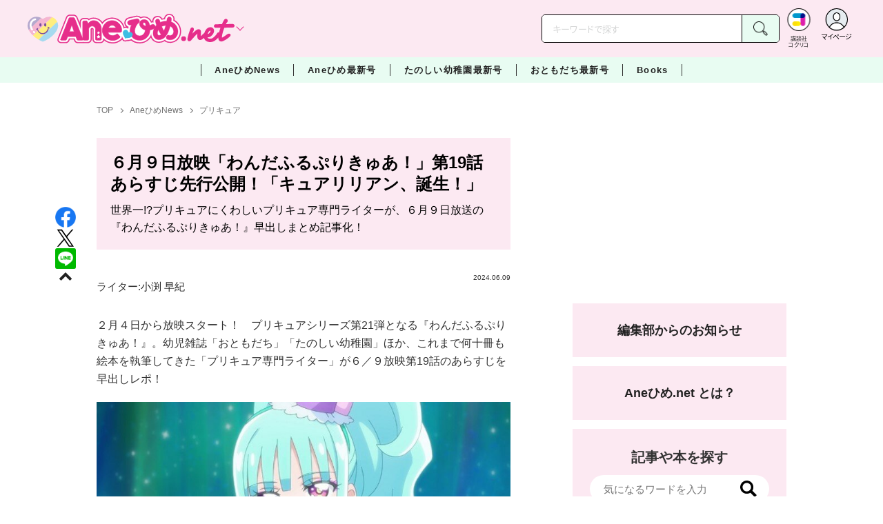

--- FILE ---
content_type: text/html; charset=utf-8
request_url: https://cocreco.kodansha.co.jp/anehime/news/precure/pSdOt/?atclrec_08&rec_type=popular
body_size: 45804
content:













  <!DOCTYPE html>
<html>
  <head>
    


  <!-- NOTE: gigya用のScript Code -->
  <script src="https://cdns.gigya.com/js/gigya.js?apikey=4_Vjb_FUz6K6JjNrzlty4RXQ"></script>
 
  <!-- GTM DataLayer -->
  
  <script>
  var gigyaGlobalEventTracking = (function(){
    gigya.accounts.getAccountInfo({
      include: 'profile,data,identities-all,regSource',
      callback: function(res) {
        if (res.errorCode === 0 || res.errorCode === 206005) {
          /* GTM dataLayer push */
          window.dataLayer = window.dataLayer || [];
          dataLayer.push({
            'gig_code': res.UID,
            'event': 'gigya'
          });
          /* GTM dataLayer push */
        }
      }
    });
  });
  
  (function(callback){
    if (document.readyState === 'loading') {
      window.addEventListener('DOMContentLoaded', callback);
    } else {
      callback();
    }
  }(gigyaGlobalEventTracking));
  </script>
  <!-- END GTM DataLayer -->

    

<!-- headタグ内の上部に挿入されます -->
<!-- Google Tag Manager -->
<script>(function(w,d,s,l,i){w[l]=w[l]||[];w[l].push({'gtm.start':
new Date().getTime(),event:'gtm.js'});var f=d.getElementsByTagName(s)[0],
j=d.createElement(s),dl=l!='dataLayer'?'&l='+l:'';j.async=true;j.src=
'https://www.googletagmanager.com/gtm.js?id='+i+dl;f.parentNode.insertBefore(j,f);
})(window,document,'script','dataLayer','GTM-W5GRT7P');</script>
<!-- End Google Tag Manager -->

<script type="text/javascript">
</script>






<script async src="https://securepubads.g.doubleclick.net/tag/js/gpt.js"></script>

<!-- DFP Header Tag Start -->
<script>
var googletag = googletag || {};
googletag.cmd = googletag.cmd || [];
var gptadslots = {};
googletag.cmd.push(function() {
gptadslots['AH_PC_rectangle_1st']=googletag.defineSlot('/134974094/Anehime/AH_PC_rectangle_1st', ['fluid', [1, 1], [300, 250]], 'AH_PC_rectangle_1st').addService(googletag.pubads());
gptadslots['AH_PC_rectangle_2nd']=googletag.defineSlot('/134974094/Anehime/AH_PC_rectangle_2nd', [[1, 1], [300, 250], 'fluid'], 'AH_PC_rectangle_2nd').addService(googletag.pubads());
gptadslots['AH_SP_rectangle_1st']=googletag.defineSlot('/134974094/Anehime/AH_SP_rectangle_1st', ['fluid', [1, 1], [300, 250]], 'AH_SP_rectangle_1st').addService(googletag.pubads());
gptadslots['AH_SP_rectangle_2nd']=googletag.defineSlot('/134974094/Anehime/AH_SP_rectangle_2nd', [[1, 1], [300, 250], 'fluid'], 'AH_SP_rectangle_2nd').addService(googletag.pubads());
gptadslots['AH_SP_rectangle_3rd']=googletag.defineSlot('/134974094/Anehime/AH_SP_rectangle_3rd', [[1, 1], [300, 250], 'fluid'], 'AH_SP_rectangle_3rd').addService(googletag.pubads());
googletag.pubads().enableSingleRequest();
googletag.enableServices();
});
</script>
    <meta charset="UTF-8">
    <meta name="viewport" content="width=device-width,initial-scale=1">
    
    <title>６月９日放映「わんだふるぷりきゅあ！」第19話あらすじ先行公開！「キュアリリアン、誕生！」 - Aneひめ.net｜講談社</title>

    <!-- ICON -->
    <link rel="shortcut icon" type="image/vnd.microsoft.icon" href="https://d34gglw95p9zsk.cloudfront.net/resources/assets/000/001/730/original/favicon.png?1643173450">
    <link rel="icon" type="image/x-icon" href="https://d34gglw95p9zsk.cloudfront.net/resources/assets/000/001/730/original/favicon.png?1643173450">
    <link rel="shortcut icon" type="image/x-icon" href="https://d34gglw95p9zsk.cloudfront.net/resources/assets/000/001/730/original/favicon.png?1643173450">
    <link rel="apple-touch-icon" href="https://d34gglw95p9zsk.cloudfront.net/resources/assets/000/001/730/original/favicon.png?1643173450" sizes="180x180">
    <link rel="apple-touch-icon-precomposed" href="https://d34gglw95p9zsk.cloudfront.net/resources/assets/000/001/730/original/favicon.png?1643173450" sizes="180x180">
    <link rel="icon" type="image/png" href="https://d34gglw95p9zsk.cloudfront.net/resources/assets/000/001/730/original/favicon.png?1643173450" sizes="192x192">
    <link rel="alternate" type="application/rss+xml" href="https://cocreco.kodansha.co.jp/media.rss" title="講談社コクリコ｜講談社">
    
    <link rel="stylesheet" href="https://use.fontawesome.com/releases/v5.10.2/css/all.css">
    <link rel="stylesheet" href="//cdn.jsdelivr.net/fontawesome/4.7.0/css/font-awesome.min.css">
    <link rel="stylesheet" media="screen" href="https://d34gglw95p9zsk.cloudfront.net/clipkit/stylesheets/application-1.0.css">

    
    <link rel="preconnect" href="https://fonts.gstatic.com">
    
    <link href="https://fonts.googleapis.com/css2?family=Dela+Gothic+One&family=Noto+Sans+JP:wght@300;400;500;700&family=Potta+One&family=Reggae+One&family=Stick&display=swap" rel="stylesheet">
    <link href="https://d34gglw95p9zsk.cloudfront.net/resources/assets/000/001/753/original/reset.css?1643173454" rel="stylesheet">
    <link href="https://unpkg.com/swiper@8.4.7/swiper-bundle.min.css" rel="stylesheet">
    <link href="https://d34gglw95p9zsk.cloudfront.net/resources/assets/000/001/732/original/flickity.css?1643173451" rel="stylesheet">
    <link href="https://d34gglw95p9zsk.cloudfront.net/resources/assets/000/001/729/original/editor.css?1662428097" media="all" rel="stylesheet">
    <link href="https://d34gglw95p9zsk.cloudfront.net/resources/assets/000/001/765/original/style.css?1764725422" rel="stylesheet">
    <link href="https://d34gglw95p9zsk.cloudfront.net/resources/assets/000/001/743/original/item_layout.css?1746695056" rel="stylesheet">
    <link href="https://d34gglw95p9zsk.cloudfront.net/resources/assets/000/001/767/original/theme.css?1643173457" rel="stylesheet">
    <link href="https://d34gglw95p9zsk.cloudfront.net/resources/assets/000/003/003/original/anehime.css?1743128517" rel="stylesheet">
    
    
    

    
    
    
    <!-- jQuery-->
    <script src="https://d34gglw95p9zsk.cloudfront.net/clipkit/javascripts/default-1.0.js"></script>
    
    
    


  <script>
    $(function(){
      gigya.accounts.verifyLogin({
        callback: function(response) {
          if (response.errorCode !== 0) {
            // 非ログイン
          } else {
            // ログイン
            $('.js-login').attr('href', $('.js-login').data('signed-href'));
            $.ajax({
                url: '/users/me.json',
                type: 'GET',
                dataType: 'json',
                headers: {
                  "Content-Type": 'application/json'
                },
                processData: false
            })
            .done(function(response){
              if (response.user != null && response.user.image_medium_url.match(/missing\.png/) == null) {
                $('.js-login').html('<img class="header__login__profile--img" src="'+ response.user.image_medium_url +'" />');
              } else {
                $('.js-login .fa-user-circle').addClass('header__login__profile--keycolor');
              }
            });
          }
        }
      });
    });
  </script>


<script>
  if (location.pathname.indexOf('/member') !== 0 && location.pathname.indexOf('/akaiyume/member') !== 0 && location.pathname.indexOf('/akaiyume/choice') !== 0 && location.pathname.indexOf('/akaiyume/uec_form') !== 0) {
    location_search = ''
    if (location.search != '') {
      location_search = '?' + location.search;
    }
    document.cookie = 'clipkit_return_uri=' + encodeURIComponent(location.pathname + location_search) + '; path=/';
  } else if (location.pathname.indexOf('/akaiyume/member/sign_in') === 0) {
    const urlParams = new URLSearchParams(location.search);
    const returnPath = urlParams.get('return_path');
    if (returnPath) {
      document.cookie = 'clipkit_return_uri=' + encodeURIComponent(returnPath) + '; path=/';
    }
  }
</script>

<!-- お気に入りボタンのjs -->
<script src="https://d34gglw95p9zsk.cloudfront.net/resources/assets/000/002/565/original/favorite.js?1648083544"></script>
    
    
    <script src="https://d34gglw95p9zsk.cloudfront.net/clipkit/javascripts/application-1.0.js"></script>
    <script src="https://cdnjs.cloudflare.com/ajax/libs/Swiper/8.4.7/swiper-bundle.min.js"></script>
    <script src="https://d34gglw95p9zsk.cloudfront.net/resources/assets/000/001/741/original/infinite_load.js?1715144953"></script>
    <script src="https://d34gglw95p9zsk.cloudfront.net/resources/assets/000/001/754/original/script.js?1751271498"></script>
    <script src="https://d34gglw95p9zsk.cloudfront.net/resources/assets/000/001/744/original/list-switch.js?1643173453"></script>
    <script src="https://d34gglw95p9zsk.cloudfront.net/resources/assets/000/003/001/original/anehime.js?1682906536"></script>
    <script src="https://d34gglw95p9zsk.cloudfront.net/resources/assets/000/000/852/original/image_restriction.js?1750226055"></script>

    
    
    
    
  

  
  
  <link rel="canonical" href="https://cocreco.kodansha.co.jp/anehime/news/precure/pSdOt">
  
  <meta name="description" content="世界一!?プリキュアにくわしいプリキュア専門ライターが『わんだふるぷりきゅあ！』第19話のあらすじを先行レポ">
  <meta name="keywords" content="わんだふるぷりきゅあ！,わんだふるぷりきゅあ！まとめ,キュアフレンディ,キュアワンダフル,キュアニャミー,キュアリリアン">
  <meta name="twitter:card" content="summary_large_image">
  <meta name="twitter:site" content="@anehime_net" />
  <meta name="twitter:domain" content="cocreco.kodansha.co.jp">
  <meta name="twitter:title" content="６月９日放映「わんだふるぷりきゅあ！」第19話あらすじ先行公開！「キュアリリアン、誕生！」 - Aneひめ.net｜講談社">
  <meta name="twitter:image" content="https://d34gglw95p9zsk.cloudfront.net/articles/images/000/029/197/medium/b3e9a165-283e-42ba-9016-ac653780c4b3.jpg?1717756566">
  <meta name="twitter:description" content="世界一!?プリキュアにくわしいプリキュア専門ライターが『わんだふるぷりきゅあ！』第19話のあらすじを先行レポ">
  <meta property="og:site_name" content="Aneひめ.net｜講談社">
  <meta property="og:title" content="６月９日放映「わんだふるぷりきゅあ！」第19話あらすじ先行公開！「キュアリリアン、誕生！」 - Aneひめ.net｜講談社">
  <meta property="og:description" content="世界一!?プリキュアにくわしいプリキュア専門ライターが『わんだふるぷりきゅあ！』第19話のあらすじを先行レポ">
  <meta property="og:type" content="article">
  <meta property="og:url" content="https://cocreco.kodansha.co.jp/anehime/news/precure/pSdOt">
  <meta property="og:image" content="https://d34gglw95p9zsk.cloudfront.net/articles/images/000/029/197/large/b3e9a165-283e-42ba-9016-ac653780c4b3.jpg?1717756566">

  




<script type="application/ld+json">
{
  "@context": "http://schema.org",
  "@type": "NewsArticle",
  "name": "講談社",
  "mainEntityOfPage":{
    "@type":"WebPage",
    "@id": "https://cocreco.kodansha.co.jp/anehime/news/precure/pSdOt"
  },
  "headline": "６月９日放映「わんだふるぷりきゅあ！」第19話あらすじ先行公開！「キュアリリアン、誕生！」",
  "subtitle": "世界一!?プリキュアにくわしいプリキュア専門ライターが、６月９日放送の『わんだふるぷりきゅあ！』早出しまとめ記事化！",
  "image": {
    "@type": "ImageObject",
    "url": "https://d34gglw95p9zsk.cloudfront.net/articles/images/000/029/197/medium/b3e9a165-283e-42ba-9016-ac653780c4b3.jpg?1717756566",
    "width": 800,
    "height": 600
  },
  "datePublished": "2024-06-09T08:22:00+09:00",
  "dateModified": "2024-07-09T11:22:38+09:00",
  "publisher": {
    "@type": "Organization",
    "name": "講談社コクリコ｜講談社",
    "logo": {
      "@type": "ImageObject",
      "url": "https://d34gglw95p9zsk.cloudfront.net/sites/logos/000/000/001/logo_sm/d0386f3a-f566-449b-82b3-55e047dcbf7a.jpg?1766714725"
    }
  },
  "description": "世界一!?プリキュアにくわしいプリキュア専門ライターが『わんだふるぷりきゅあ！』第19話のあらすじを先行レポ"
  ,
  "author": {
    "@type": "Person",
    "name": "小渕 早紀"
  }
  }
</script>

<script type="application/ld+json">
{
  "@context": "http://schema.org/",
  "@type": "BreadcrumbList",
  "itemListElement": [
    
  
  
  
  
    {"@type": "ListItem","position": 1,"item":{"@id": "https://cocreco.kodansha.co.jp/anehime","name": "TOP"}},
  
  
    {"@type": "ListItem","position": 2,"item":{"@id": "https://cocreco.kodansha.co.jp/anehime/news","name": "AneひめNews"}},
  
  
    {"@type": "ListItem","position": 3,"item":{"@id": "https://cocreco.kodansha.co.jp/anehime/news/precure","name": "プリキュア"}},
  
    {"@type": "ListItem","position": 4,"item":{"@id": "https://cocreco.kodansha.co.jp/anehime/news/precure/pSdOt","name": "６月９日放映「わんだふるぷりきゅあ！」第19話あらすじ先行公開！「キュアリリアン、誕生！」"}}
  ]
}
</script>

<script type="application/json" id="cocreco-article-json-attributes">
{
  "media": "anehime",
  "articleid": "pSdOt",
  "current_page": "1",
  "total_page": "1",
  "tag_names": "わんだふるぷりきゅあ！まとめ,キュアワンダフル,キュアフレンディ,わんだふるぷりきゅあ！,キュアニャミー,キュアリリアン",
  "purpose": "1",
  "category_name": "プリキュア"
}
</script>
  
<script>
  let ids = localStorage.getItem('cocrecoViewedArticleIds');
  if (ids) {
    ids = ids.split(',');
  } else {
    ids = [];
  }
  ids.unshift('pSdOt');
  ids = [... new Set(ids)].slice(0, 30);
  localStorage.setItem('cocrecoViewedArticleIds', ids.join(','));
</script>



    
    <!-- headタグ内の下部に挿入されます -->
<script src="https://master.dxir3oqsvhpv.amplifyapp.com/main.bundle.js"></script>
<script>
  $(function(){
    const LikeFunction = new window.SmartMediaLikeFunction('crc_prd', {});
    LikeFunction.action();
  });
</script>
    <style>
  @media screen and (max-width: 767px) {
    .st-footer__contact li:first-child{
      width: 170px;
      text-align:right;
    }
  }
  .st-footer__contact li:nth-child(2){
    width: 150px;
  }
  .st-footer__contact{
    width: 33rem;
  }
  .category-thum {
    margin-bottom: 32px;
  }
  .category-thum img {
    width: 100%;
  }
  .category-ttl {
    font-size: 25px;
    font-weight: 600;
    text-align: center;
    border-bottom: 12px solid;
    margin-bottom: 23px;
    padding-bottom: 9px;
  }
  .category-txt {
    padding: 24px 26px;
    border: 5px solid;
    font-size: 15px;
    margin-bottom: 40px;
    line-height: 1.5;
  }
  .l-select__box__wrap .l-select__box .l-select__item {
    font-size: 15px;
    line-height: 1;
  }
  .l-select__box__wrap {
    margin-bottom: 40px;
  }
  @media screen and (max-width: 767px) {
    .category-thum {
      margin-bottom: 16px;
    }
    .category-ttl {
      border-bottom: 6px solid;
      margin-bottom: 20px;
      padding-bottom: 6px;
    }
    .category-txt {
      padding: 15px;
      margin-bottom: 15px;
    }
    .l-select__box__wrap {
      display: flex;
      justify-content: space-between;
      margin-bottom: -29px;
      position: relative;
    }
    .l-select__box__wrap .l-select__box {
      margin-left: inherit;
    }
    .l-select__box__wrap ul.tab_change {
      top: 4px;
    }
    .move main.archive .sec-archive {
      margin-top: -49px;
    }
  }
  
  body.cocreco .category-ttl {
    border-color: #A0BED2;
  }
  
  body.cocreco .category-txt {
    border-color: #E1E2E2;
  }
  
  body.move .category-ttl {
    border-color: #EC6D20;
  }
  
  body.move .category-txt {
    border-color: #FF9453;
  }
  
  body.genki .category-ttl {
    border-color: #FFD900;
  }
  
  body.genki .category-txt {
    border-color: #FFEEAC;
  }
  
  body.telemaga .category-ttl {
    border-color: #E5BD54;
  }
  
  body.telemaga .category-txt {
    border-color: #777777;
  }
  
  body.anehime .category-ttl {
    border-color: #FF2E91;
  }
  
  body.anehime .category-txt {
    border-color: #FCE9F2;
  }
  
  body.ehon .category-ttl {
    border-color: #d3c095;
  }
  
  body.ehon .category-txt {
    border-color: #f1ebdd;
  }
  
  body.aoitori .category-ttl {
    border-color: #00aeef;
  }
  
  body.aoitori .category-txt {
    border-color: #e0f0f6;
  }
  
  .item_roulette {
    display: flex;
    flex-direction: column;
    align-items: center;
  }

  .item_roulette_play,
  .item_roulette_stop,
  .item_roulette_result_img {
    max-width: 400px;
  }
  .item_roulette_play img,
  .item_roulette_stop img,
  .item_roulette_result_img img {
    width: 100%;
  }
  .item_roulette_border .item_roulette_play img,
  .item_roulette_border .item_roulette_stop img,
  .item_roulette_border .item_roulette_result_img img {
    border: 1px solid #9fa0a0;
  }
  .item_roulette_play,
  .item_roulette_stop {
    cursor: pointer;
  }
  .item_roulette_result_img {
    margin-bottom: 15px
  }
  .item_roulette_stop {
    display: none;
  }
  .item_roulette_result {
    display: none;
  }
  .item_roulette_result_txt {
    text-align: center;
  }
  .item_roulette_result_btn {
    text-align: center;
  }
  .item_roulette_result_btn a {
    display: inline-block;
    padding: 10px 40px;
    background-color: #000;
    color: #fff;
    border-radius: 4px;
    text-decoration: none!important;
  }
  .item_roulette_result_btn a[target="_blank"]:after {
    display: none;
  }
  .item_roulette_result_btn a:hover {
    opacity: .8;
  }
  .item_roulette_more {
    margin-top: 15px;
    text-align: center;
  }
  .item_roulette_more button {
    background-color: #ffffff;
    border: 1px solid #000;
    border-radius: 4px;
    padding: 3px 6px;
  }
  .media-label {
    background: #E6ECF0;
    border: 1px solid #CBCBCB;
    color: #444444;
    display: block;
    width: 9rem;
    padding: .3rem .5rem .2rem;
    border-radius: 2px;
    font-size: 1rem;
    text-align: center;
    line-height: 1.2;
    letter-spacing: -0.03em;
  }
  .media-label:hover {
    opacity: 1!important;
  }
  .media-label.telemaga {
    background: #777777;
    border: 1px solid #666666;
    color: #FFF;
  }
  .media-label.telemaga:hover {
    background: #000000;
    border: 1px solid #000000;
    color: #CBCBCB;
  }
  .media-label.anehime {
    background: #FCE9F2;
    border: 1px solid #E53990;
    color: #E53990;
  }
  .media-label.anehime:hover {
    background: #E53990;
    border: 1px solid #E53990;
    color: #FCE9F2;
  }
  .media-label.move {
    background: #FF9453;
    border: 1px solid #EC6D20;
    color: #FFF;
  }
  .media-label.move:hover {
    background: #FFFFFF;
    border: 1px solid #EC6D20;
    color: #EC6D20;
  }
  .media-label.genki {
    background: #FFEEAC;
    border: 1px solid #FFD900;
    color: #444;
  }
  .media-label.genki:hover {
    background: #FFD900;
    border: 1px solid #FFD900;
    color: #FFFFFF;
  }
  .media-label.cocrecoKodansh {
    background: #E6ECF0;
    border: 1px solid #CBCBCB;
    color: #444444;
  }
  .media-label.cocrecoKodansh:hover {
    background: #A0A0A0;
    border: 1px solid #E6ECF0;
    color: #E6ECF0;
  }
  .media-label.cocreco {
    background: #FFFFFF;
    border: 1px solid #CBCBCB;
    color: #444444;
  }
  .media-label.cocreco:hover {
    background: #CBCBCB;
    border: 1px solid #CBCBCB;
    color: #FFFFFF;
  }
  .media-label.charamel {
    background: #FFF3E1;
    border: 1px solid #E94709;
    color: #E94709;
  }
  .media-label.charamel:hover {
    background: #E94709;
    border: 1px solid #E94709;
    color: #FFFFFF;
  }
  .media-label.ehon {
    background: #f1ebdd;
    border: 1px solid #d3c095;
  }
  .media-label.ehon:hover {
    background: #d3c095;
    border: 1px solid #d3c095;
    color: #FFFFFF;
  }
  .media-label.aoitori {
    background: #e0f0f6;
    border: 1px solid #00aeef;
  }
  .media-label.aoitori:hover {
    background: #00aeef;
    border: 1px solid #00aeef;
    color: #FFFFFF;
  }
  .media-label.akaiyume {
    background: #fff;
    border: 1px solid #c21514;
  }
  .media-label.akaiyume:hover {
    background: #c21514;
    border: 1px solid #c21514;
    color: #FFFFFF;
  }
</style>
  <meta name="csrf-param" content="authenticity_token" />
<meta name="csrf-token" content="sNVllaBWBPbGi5i89P4LD6Vc4mVklF0HVTt3c15o3ttrDZ3//sVX9EzgeveJzRs2PTPEeYz4XCu/JZp9mN472Q==" /><script>window.routing_root_path = '';
window.site_name = 'media';
I18n.defaultLocale = 'ja';
I18n.locale = 'ja';</script></head>

  <body class="content__article anehime">
    <!-- bodyタグ内の上部に挿入されます -->


    
      <header class="header">
  
















<div class="l-header media--anehime" >
  <div class="l-header__body">
    <form action="/anehime/search" method="get" onsubmit="return detailedSearch()">
      <div class="l-header__cont">
        <div class="l-header__inner"> 
          <div class="l-header__ttl">

  <div class="l-header__ttl__logo l-header__ttl__logo--cocreco"><a href="/anehime"> <img src="https://d34gglw95p9zsk.cloudfront.net/resources/assets/000/003/264/original/logo_anehime.svg?1671152151" alt="Aneひめ net"/></a></div>

            <button class="l-header__btn" type="button"></button>
          </div>
          <div class="l-header__left">
            <div class="l-header__box-wrap">
              <div class="l-header__box">
                <input class="l-header__box__txt js-pc-search js-search__pc__keyword" type="search" name="search" placeholder="キーワードで探す"/>
                <button class="l-header__box__btn js-header__search_btn" type="submit"></button>
              </div>
            </div>
            <div class="l-header__ic">
              
              <div class="l-header__ic__item l-header__ic__item--kodansya"><a href="/"><span class="l-header__ic__txt"><span class="l-header__ic__txt__small">講談社<br/>コクリコ</span></span></a></div>
              <div class="l-header__ic__item l-header__ic__item--mypage">
                <a class="js-login" href="/member/sign_in?return_path=/anehime/news/precure/pSdOt" data-signed-href="/member/mypage">
                </a>
                <span class="l-header__ic__txt_out l-header__ic__txt--cen">マイページ</span>
              </div>
            </div>
          </div>
        </div>
        <div class="l-header__links">
          <div class="l-header__links__inner">
            <ul class="l-header__links__list"> 
              <li> <a href="/">
                  <div class="l-header__links__img l-header__links__img--cocreco-kodansha"><img src="https://d34gglw95p9zsk.cloudfront.net/resources/assets/000/003/253/original/ic_logo_cocreco-kodansha.svg?1671152148" alt="講談社コクリコ" loading="lazy"/></div>
                  <p class="l-header__links__txt">講談社コクリコ</p></a></li>
              <li> <a href="https://cocreco.kodansha.co.jp/cocreco">
                  <div class="l-header__links__img l-header__links__img--cocreco"><img src="https://d34gglw95p9zsk.cloudfront.net/resources/assets/000/003/254/original/ic_logo_cocreco.svg?1671152148" alt="コクリコ" loading="lazy"/></div>
                  <p class="l-header__links__txt">コクリコ</p></a></li>
              <li> <a href="https://cocreco.kodansha.co.jp/move">
                  <div class="l-header__links__img l-header__links__img--move"><img src="https://d34gglw95p9zsk.cloudfront.net/resources/assets/000/003/256/original/ic_logo_move.svg?1671152149" alt="講談社の動く図鑑MOVE" loading="lazy"/></div>
                  <p class="l-header__links__txt"><small>講談社の</small>動く図鑑MOVE</p></a></li>
              <li> <a href="https://cocreco.kodansha.co.jp/genki">
                  <div class="l-header__links__img l-header__links__img--genki"><img src="https://d34gglw95p9zsk.cloudfront.net/resources/assets/000/003/977/original/ic_logo_genki.svg?1703049125" alt="WEB げんき" loading="lazy"/></div>
                  <p class="l-header__links__txt">WEB げんき</p></a></li>
              <li> <a href="https://cocreco.kodansha.co.jp/telemaga">
                  <div class="l-header__links__img l-header__links__img--telemaga"><img src="https://d34gglw95p9zsk.cloudfront.net/resources/assets/000/003/257/original/ic_logo_telemaga.svg?1671152149" alt="TELEMAGA.net" loading="lazy"/></div>
                  <p class="l-header__links__txt">TELEMAGA.net</p></a></li>
              <li> <a href="https://cocreco.kodansha.co.jp/anehime">
                  <div class="l-header__links__img l-header__links__img--anehime"><img src="https://d34gglw95p9zsk.cloudfront.net/resources/assets/000/003/252/original/ic_logo_anehime.svg?1671152148" alt="Aneひめ.net" loading="lazy"/></div>
                  <p class="l-header__links__txt">Aneひめ.net</p></a></li>
              
              <li> <a href="https://cocreco.kodansha.co.jp/ehon">
                  <div class="l-header__links__img l-header__links__img--ehon"><img src="https://d34gglw95p9zsk.cloudfront.net/resources/assets/000/003/926/original/ic_logo_ehon.svg?1695880746" alt="えほん通信" loading="lazy"/></div>
                  <p class="l-header__links__txt"><small>講談社</small>えほん通信</p></a></li>
              <li> <a href="https://cocreco.kodansha.co.jp/aoitori">
                  <div class="l-header__links__img l-header__links__img--aoitori"><img src="https://d34gglw95p9zsk.cloudfront.net/resources/assets/000/004/068/original/ic_logo_aoitori.svg?1709086901" alt="青い鳥文庫" loading="lazy"/></div>
                  <p class="l-header__links__txt">青い鳥文庫</p></a></li>
              
              <li>
                <a href="https://cocreco.kodansha.co.jp/akaiyume">
                  <div class="l-header__links__img l-header__links__img--akaiyume"><img src="https://d34gglw95p9zsk.cloudfront.net/resources/assets/000/004/823/original/ic_logo_akaiyume.svg?1726188704" alt="赤い夢学園"/></div>
                  <p class="l-header__links__txt"><small>はやみねかおる FAN CLUB</small>赤い夢学園</p>
                </a>
              </li>
              
            </ul>
          </div>
        </div>
      </div>
      <div class="l-search">
        <div class="l-search__body">
          <div class="l-search__inner">
            <div class="l-search__box">
              <input class="l-search__box__txt js-search__keyword" type="search" name="search" placeholder="キーワードで探す"/>
              <button class="l-search__box__btn js-header__search_btn" type="submit"></button>
            </div>
            <div class="l-search__cont">
              <div class="l-search__cont__block l-search__cont__block--tag">
                <p class="l-search__cont__block__ttl">人気ワード</p>
                <ul class="l-search__cont__item l-search__cont__item--tag  js-search__header__tags">
<!-- loop START -->



  
    
    
    
                  <li>
                    <input class="l-search__cont__item__mark" type="checkbox" id="item01_checkbox1" value="ヘアアレンジ"/>
                    <label class="l-search__cont__item__label" for="item01_checkbox1">ヘアアレンジ</label>
                  </li>
    
  
    
    
    
                  <li>
                    <input class="l-search__cont__item__mark" type="checkbox" id="item01_checkbox2" value="メイク"/>
                    <label class="l-search__cont__item__label" for="item01_checkbox2">メイク</label>
                  </li>
    
  
    
    
    
                  <li>
                    <input class="l-search__cont__item__mark" type="checkbox" id="item01_checkbox3" value="ファッション"/>
                    <label class="l-search__cont__item__label" for="item01_checkbox3">ファッション</label>
                  </li>
    
  
    
    
    
                  <li>
                    <input class="l-search__cont__item__mark" type="checkbox" id="item01_checkbox4" value="プリキュア"/>
                    <label class="l-search__cont__item__label" for="item01_checkbox4">プリキュア</label>
                  </li>
    
  
    
    
    
                  <li>
                    <input class="l-search__cont__item__mark" type="checkbox" id="item01_checkbox5" value="おでかけ"/>
                    <label class="l-search__cont__item__label" for="item01_checkbox5">おでかけ</label>
                  </li>
    
  

<!-- loop END -->
                </ul>
              </div>

            </div>
            <div class="l-search__btn-area">
              <button class="l-search__btn js-header__search_btn" type="submit">検索する</button>
            </div>
          </div>
          <button class="l-search__close" type="button"></button>
        </div>
      </div>
    </form>

  </div>


  <nav class="l-nav" role="navigation" id="nav">
  
      <div class="l-nav__inner">
        <div class="l-nav__cont">
          <div class="l-nav__cont__item l-nav__cont__item--genre"><a href="/genres" ontouchstart=""> <span class="l-nav__img"><img src="https://d34gglw95p9zsk.cloudfront.net/resources/assets/000/003/045/original/ic_nav_01.png?1671152099" alt="ジャンル"/></span><span class="l-nav__txt">ジャンル</span></a></div>
          <div class="l-nav__cont__item l-nav__cont__item--ranking"><a href="https://cocreco.kodansha.co.jp/anehime/ranking?ranking_kind=weekly" ontouchstart=""> <span class="l-nav__img"><img src="https://d34gglw95p9zsk.cloudfront.net/resources/assets/000/003/047/original/ic_nav_03.png?1671152100" alt="ランキング"/></span><span class="l-nav__txt">ランキング</span></a></div>
          <div class="l-nav__cont__item l-nav__cont__item--model"><a href="https://cocreco.kodansha.co.jp/anehime/news/OE6WY" ontouchstart=""> <span class="l-nav__img"><img src="https://d34gglw95p9zsk.cloudfront.net/resources/assets/000/003/053/original/ic_nav_09.png?1671152101" alt="読者モデル"/></span><span class="l-nav__txt">読者モデル</span></a></div>
          <div class="l-nav__cont__item l-nav__cont__item--search"><a class="js-sp-search" href=""><span class="l-nav__img"><img src="https://d34gglw95p9zsk.cloudfront.net/resources/assets/000/003/048/original/ic_nav_04.png?1671152100" alt="検索"/></span><span class="l-nav__txt">検索</span></a></div>
          <div class="l-nav__cont__item">
            <button class="l-nav__btn"><span class="l-nav__img"><img src="https://d34gglw95p9zsk.cloudfront.net/resources/assets/000/003/054/original/ic_nav_10.png?1671152101" alt="メニューボタン"/></span></button>
          </div>
        </div>
      </div>
      <div class="l-nav__body">
        <div class="l-nav__body__inner"> 
          <div class="l-nav__head"> 
            <p class="l-nav__head__ttl"><span class="l-nav__head__ttl__img"><img src="https://d34gglw95p9zsk.cloudfront.net/resources/assets/000/003/264/original/logo_anehime.svg?1671152151" alt="aneひめ"/></span>をもっと楽しもう</p>
            <p class="l-nav__head__txt">「Aneひめ.net」の会員サービス「講談社コクリコCLUB」（無料）は、メルマガ、イベント、プレゼントなどの各種サービスや便利機能が盛りだくさんです。</p>
            <div class="l-nav__head__btn">
              <div class="btn btn--nav btn--nav-login"><a href="https://cocreco.kodansha.co.jp/member/sign_in?return_path=/" ontouchstart="">ログイン</a></div>
              <div class="btn btn--nav btn--nav-touroku"><a href="https://cocreco.kodansha.co.jp/member/sign_up?return_path=/" ontouchstart="">新規会員登録</a></div>
            </div>
          </div>
          <ul class="l-nav__list">
            <!-- <li class="l-nav__list__acc js-acc">
              <p class="l-nav__list__acc__txt js-acc__btn">AneひめNews</p>
              <ul class="l-nav__menu js-acc__cont">
                <li> <a href="/" ontouchstart="">AneひめNews</a></li>
              </ul>
            </li> -->
            <li class="l-nav__list__acc js-acc">
              <p class="l-nav__list__acc__txt js-acc__btn">AneひめNews</p>
              <ul class="l-nav__menu js-acc__cont">
                <li><a href="/anehime/news" ontouchstart="">AneひめNews</a></li>
                <li><a href="https://cocreco.kodansha.co.jp/anehime/search?q=Aneひめ読モ" ontouchstart="">Ane♡ひめ 読モ</a></li>
                <li><a href="https://cocreco.kodansha.co.jp/anehime/tags/ヘアアレンジ" ontouchstart="">ヘアアレンジ</a></li>
                <li><a href="https://cocreco.kodansha.co.jp/anehime/tags/プリキュア" ontouchstart="">プリキュア</a></li>
                <li><a href="https://cocreco.kodansha.co.jp/anehime/search?q=ディズニー" ontouchstart="">ディズニー</a></li>
              </ul>
            </li>
            
              
              
                <li><a href="/anehime/latest-issue/Ip6I2">Aneひめ最新号</a></li>
            
            
              
              
                <li><a href="/anehime/yochien/HiCx7">たのしい幼稚園最新号</a></li>
              
            
              
              
                <li><a href="/anehime/otomodachi/9ObPA">おともだち最新号</a></li>
            
            <li><a href="/anehime/anehimebooks" ontouchstart="">BOOK</a></li>
            <li><a href="https://cocreco.kodansha.co.jp/anehime/site_info/about_anehime" ontouchstart="">Aneひめ.netとは？</a></li>
            <li><a href="/anehime/info" ontouchstart="">編集部からのお知らせ</a></li>
            <li><a href="https://cocreco.kodansha.co.jp/anehime/news/Zp4Mt" target="_blank" ontouchstart="">本誌アンケート&amp;プレゼント応募</a></li>
          </ul>
          <div class="l-nav__col">
            <dl class="l-nav__col__item l-nav__col__item--anehime">
              <dt> <img src="https://d34gglw95p9zsk.cloudfront.net/resources/assets/000/003/264/original/logo_anehime.svg?1671152151" alt="aneひめ"/></dt>
              <dd> 
                <ul class="l-nav__sns">
                  <li><a href="https://www.instagram.com/anehime_net/" target="_blank"> <img src="https://d34gglw95p9zsk.cloudfront.net/resources/assets/000/003/240/original/ic_footer_instagram.svg?1671152145" alt="Instagram"/></a></li>
                  <li><a href="https://www.tiktok.com/@anehime_net" target="_blank"> <img src="https://d34gglw95p9zsk.cloudfront.net/resources/assets/000/003/243/original/ic_footer_tiktok.svg?1671152146" alt="tiktok"/></a></li>
                  <li><a href="https://twitter.com/anehime_net" target="_blank"> <img src="https://d34gglw95p9zsk.cloudfront.net/resources/assets/000/003/931/original/sns_icon_09.svg?1702617416" alt="Twitter"/></a></li>
                  <li><a href="https://www.youtube.com/channel/UCpD0m4xQjDnCpJAfThvZcrQ" target="_blank"> <img src="https://d34gglw95p9zsk.cloudfront.net/resources/assets/000/003/245/original/ic_footer_youtube.svg?1671152146" alt="youtube"/></a></li>
                </ul>
              </dd>
            </dl>
            <dl class="l-nav__col__item l-nav__col__item--yochien">
              <dt> <img src="https://d34gglw95p9zsk.cloudfront.net/resources/assets/000/003/274/original/logo_yochien.svg?1671152153" alt="楽しい幼稚園"/></dt>
              <dd> 
                <ul class="l-nav__sns">
                  <li><a href="https://www.instagram.com/tanoyo_magazine/" target="_blank"> <img src="https://d34gglw95p9zsk.cloudfront.net/resources/assets/000/003/240/original/ic_footer_instagram.svg?1671152145" alt="Instagram"/></a></li>
                  <li><a href="https://page.line.me/tlo8120q" target="_blank"> <img src="https://d34gglw95p9zsk.cloudfront.net/resources/assets/000/003/241/original/ic_footer_line.svg?1671152145" alt="LINE"/></a></li>
                  <li><a href="https://twitter.com/tanoyo_magazine" target="_blank"> <img src="https://d34gglw95p9zsk.cloudfront.net/resources/assets/000/003/931/original/sns_icon_09.svg?1702617416" alt="Twitter"/></a></li>
                </ul>
              </dd>
            </dl>
            <dl class="l-nav__col__item l-nav__col__item--otomodachi">
              <dt> <img src="https://d34gglw95p9zsk.cloudfront.net/resources/assets/000/003/271/original/logo_otomodachi.svg?1671152152" alt="おともだち"/></dt>
              <dd> 
                <ul class="l-nav__sns">
                  <li><a href="https://www.instagram.com/otomodachi_magazine/" target="_blank"> <img src="https://d34gglw95p9zsk.cloudfront.net/resources/assets/000/003/240/original/ic_footer_instagram.svg?1671152145" alt="Instagram"/></a></li>
                  <li><a href="https://page.line.me/ryk5985p" target="_blank"> <img src="https://d34gglw95p9zsk.cloudfront.net/resources/assets/000/003/241/original/ic_footer_line.svg?1671152145" alt="LINE"/></a></li>
                  <li><a href="https://twitter.com/otomo_kodansha" target="_blank"> <img src="https://d34gglw95p9zsk.cloudfront.net/resources/assets/000/003/931/original/sns_icon_09.svg?1702617416" alt="Twitter"/></a></li>
                </ul>
              </dd>
            </dl>
          </div>
  
          <div class="l-nav__bottom">
            <h2 class="l-nav__bottom__ttl">講談社コクリコ</h2>
            <div class="l-nav__bottom__inner"> 
              <ul class="l-nav__bottom__list">
                <li> <a href="/ranking" ontouchstart="">ランキング一覧 </a></li>
                <li> <a href="/event" ontouchstart="">イベント一覧</a></li>
                <li> <a href="/present" ontouchstart="">プレゼント一覧</a></li>
                <li> <a href="/information" ontouchstart="">講談社コクリコCLUBについて</a></li>
              </ul>
              <div class="l-nav__bottom__family">
                <div class="l-nav__bottom__family__head"> <a href="/">
                    <div class="l-nav__bottom__family__img"><img src="https://d34gglw95p9zsk.cloudfront.net/resources/assets/000/003/247/original/ic_footer-logo_cocreco-kodansha.svg?1671152147" alt="講談社コクリコ"/></div>
                    <p class="l-nav__bottom__family__txt">講談社コクリコ</p></a></div>
                <p class="l-nav__bottom__family__ttl">ファミリーサイト</p>
                <ul class="l-nav__bottom__family__list">
                  <li> <a href="https://cocreco.kodansha.co.jp/cocreco" target="_blank">
                      <div class="l-nav__bottom__family__img"><img src="https://d34gglw95p9zsk.cloudfront.net/resources/assets/000/003/248/original/ic_footer-logo_cocreco.svg?1671152147" alt="コクリコ"/></div>
                      <p class="l-nav__bottom__family__txt">コクリコ</p></a></li>
                  <li> <a href="https://cocreco.kodansha.co.jp/move" target="_blank">
                      <div class="l-nav__bottom__family__img"><img src="https://d34gglw95p9zsk.cloudfront.net/resources/assets/000/003/250/original/ic_footer-logo_move.svg?1671152147" alt="講談社の動く図鑑MOVE"/></div>
                      <p class="l-nav__bottom__family__txt"><small>講談社の</small>動く図鑑MOVE</p></a></li>
                  <li> <a href="https://cocreco.kodansha.co.jp/genki" target="_blank">
                      <div class="l-nav__bottom__family__img"><img src="https://d34gglw95p9zsk.cloudfront.net/resources/assets/000/003/982/original/ic_footer-logo_genki.svg?1703049683" alt="WEB げんき"/></div>
                      <p class="l-nav__bottom__family__txt">WEB げんき</p></a></li>
                  <li> <a href="https://cocreco.kodansha.co.jp/telemaga" target="_blank">
                      <div class="l-nav__bottom__family__img"><img src="https://d34gglw95p9zsk.cloudfront.net/resources/assets/000/003/251/original/ic_footer-logo_telemaga.svg?1671152148" alt="TELEMAGA.net"/></div>
                      <p class="l-nav__bottom__family__txt">TELEMAGA.net</p></a></li>
                  <li> <a href="https://cocreco.kodansha.co.jp/anehime" target="_blank">
                      <div class="l-nav__bottom__family__img"><img src="https://d34gglw95p9zsk.cloudfront.net/resources/assets/000/003/246/original/ic_footer-logo_anehime.svg?1671152146" alt="Aneひめ.net"/></div>
                      <p class="l-nav__bottom__family__txt">Aneひめ.net</p></a></li>
                  <!--<li> <a href="https://cocreco.kodansha.co.jp/charamel/ikkinzu" target="_blank">-->
                  <!--    <div class="l-nav__bottom__family__img"><img src="https://d34gglw95p9zsk.cloudfront.net/resources/assets/000/003/806/original/ic_logo_ikkinzu.svg?1684401128" alt="いっきんず" loading="lazy"/></div>-->
                  <!--    <p class="l-nav__bottom__family__txt">いっきんず</p></a></li>-->
                  <li> <a href="https://cocreco.kodansha.co.jp/ehon" target="_blank">
                      <div class="l-nav__bottom__family__img"><img src="https://d34gglw95p9zsk.cloudfront.net/resources/assets/000/003/926/original/ic_logo_ehon.svg?1695880746" alt="えほん通信"/></div>
                      <p class="l-nav__bottom__family__txt"><small>講談社</small>えほん通信</p></a></li>
                  <li> <a href="https://cocreco.kodansha.co.jp/aoitori">
                      <div class="l-nav__bottom__family__img"><img src="https://d34gglw95p9zsk.cloudfront.net/resources/assets/000/004/068/original/ic_logo_aoitori.svg?1709086901" alt="青い鳥文庫"/></div>
                      <p class="l-nav__bottom__family__txt">青い鳥文庫</p></a></li>
                  <li>
                    <a href="https://cocreco.kodansha.co.jp/akaiyume" target="_blank">
                      <div class="l-nav__bottom__family__img"><img src="https://d34gglw95p9zsk.cloudfront.net/resources/assets/000/004/823/original/ic_logo_akaiyume.svg?1726188704" alt="赤い夢学園"/></div>
                      <p class="l-nav__bottom__family__txt"><small>はやみねかおる FAN CLUB</small>赤い夢学園</p>
                    </a>
                  </li>
                </ul>
              </div>
              <ul class="l-nav__bottom__link"> 
                <li> <a href="https://bom-bom-academy.com/" target="_blank">ボンボンアカデミー</a></li>
                <li> <a href="http://disneyfan.kodansha.co.jp/" target="_blank">ディズニーファン</a></li>
                <li> <a href="https://rekishimanga.jp/" target="_blank">講談社の学習まんが 日本の歴史</a></li>
                <li> <a href="https://ohanashitai.kodansha.co.jp/" target="_blank">本とあそぼう 全国訪問おはなし隊</a></li>

              </ul>
              <div class="l-nav__bottom__item">
                <ul class="l-nav__bottom__contact">
                  <li> <a href="/contact" ontouchstart="">お問い合わせ</a></li>
                  <li> <a href="https://www.kodansha.co.jp/privacy/index.html" target="_blank">プライバシーポリシー</a></li>
                </ul>
                <div class="l-nav__bottom__sns">
                  <div class="l-nav__bottom__sns__item"> <a href="https://twitter.com/cocrecoOfficial" target="_blank"> <img src="https://d34gglw95p9zsk.cloudfront.net/resources/assets/000/003/931/original/sns_icon_09.svg?1702617416" alt="Twitter"/></a></div>
                  <div class="l-nav__bottom__sns__item"> <a href="https://www.instagram.com/cocreco_official/" target="_blank"> <img src="https://d34gglw95p9zsk.cloudfront.net/resources/assets/000/003/240/original/ic_footer_instagram.svg?1671152145" alt="Instagram"/></a></div>
                  <div class="l-nav__bottom__sns__item"> <a href="https://www.youtube.com/@cocrecoOfficial" target="_blank"> <img src="https://d34gglw95p9zsk.cloudfront.net/resources/assets/000/003/245/original/ic_footer_youtube.svg?1671152146" alt="YouTube"/></a></div>
                  <div class="l-nav__bottom__sns__item"> <a href="https://www.tiktok.com/@cocreco_official" target="_blank"> <img src="https://d34gglw95p9zsk.cloudfront.net/resources/assets/000/003/243/original/ic_footer_tiktok.svg?1671152146" alt="TikTok"/></a></div>
                </div>
              </div>
            </div>
          </div>
        </div>
        <div class="l-nav__close"></div>
      </div>
    </nav>

</div>

<script type="text/javascript">
  // 複合検索
var searchForm = $('.js-search__keyword');
var searchPcForm = $('.js-search__pc__keyword');
var tagCheckboxWrap = $('.js-search__header__tags');
var ageCheckboxWrap = $('.js-search__header__ages');
var searchSubmitBtn = $('.js-header__search_btn');

function detailedSearch() {
  
  var keyword = searchForm.val() != '' ? searchForm.val() : searchPcForm.val();
  var tags = tagCheckboxWrap.find('input:checked').map(function(){
    return ' tag:'+$(this).val();
  }).get();
  var ages = ageCheckboxWrap.find('input:checked').map(function(){
    return ' age:'+$(this).val();
  }).get();
  searchString = keyword + ' ' + tags.join('') + ages.join('');
  


window.location.href = '/anehime/search?q=' + searchString;

  
  return false;
}
</script>
  <div class="head-content">
    <nav class="head-nav">
      <div class="outer">
        <div class="inner">
          <ul class="g-nav flex">
            <li><a href="/anehime/news">AneひめNews</a></li>
            
            
            
            
              <li><a href="/anehime/latest-issue/Ip6I2">Aneひめ最新号</a></li>
            
            
            
            
            
              <li><a href="/anehime/yochien/HiCx7">たのしい幼稚園最新号</a></li>
            
            
            
            
            
              <li><a href="/anehime/otomodachi/9ObPA">おともだち最新号</a></li>
            
            
            <li><a href="/anehime/anehimebooks">Books</a></li>
          </ul>
        </div>
      </div>
    </nav>
  </div>
  <div class="sp-nav forSP">
    <ul class="sp-nav-items">
      <li class="sp-nav-item"><a class="flex" href="/anehime/site_info/about_anehime"><i class="fa fa-question-circle-o" aria-hidden="true"></i>Aneひめ.net とは？</a></li>
      <li class="sp-nav-item"><a class="flex" href="/anehime/info"><i class="fa fa-info-circle" aria-hidden="true"></i>編集部からのお知らせ</a></li>
      <li class="sp-nav-item"><a class="flex" href="/contact" target="_blank"><i class="fa fa-envelope-o" aria-hidden="true"></i>お問い合わせ</a></li>
      <li class="sp-nav-item"><a class="flex" href="https://www.kodansha.co.jp/privacy/index.html" target="_blank" rel="nofollow"><i class="fa fa-lock" aria-hidden="true"></i>講談社のプライバシーポリシー</a></li>
    </ul>
  </div>
</header>

    

    







  <!-- デフォルトデザイン -->
  
  






<main class="single ">
  <div class="main-wrap block-wrap">
    <div class="main-content main-block">
            
      <div class="fixed-btn-wrap">
        <ul class="fixed-btn-items">
          <li class="fixed-btn-item">
            <a href="http://www.facebook.com/share.php?u=https://cocreco.kodansha.co.jp/anehime/news/precure/pSdOt" rel="nofollow" target="_blank"><img src="https://d34gglw95p9zsk.cloudfront.net/resources/assets/000/000/494/original/sns_icon_02.png?1615349604"></a>
          </li>
          <li class="fixed-btn-item">
            <a href="http://twitter.com/intent/tweet?text=%EF%BC%96%E6%9C%88%EF%BC%99%E6%97%A5%E6%94%BE%E6%98%A0%E3%80%8C%E3%82%8F%E3%82%93%E3%81%A0%E3%81%B5%E3%82%8B%E3%81%B7%E3%82%8A%E3%81%8D%E3%82%85%E3%81%82%EF%BC%81%E3%80%8D%E7%AC%AC19%E8%A9%B1%E3%81%82%E3%82%89%E3%81%99%E3%81%98%E5%85%88%E8%A1%8C%E5%85%AC%E9%96%8B%EF%BC%81%E3%80%8C%E3%82%AD%E3%83%A5%E3%82%A2%E3%83%AA%E3%83%AA%E3%82%A2%E3%83%B3%E3%80%81%E8%AA%95%E7%94%9F%EF%BC%81%E3%80%8D&url=https%3A%2F%2Fcocreco.kodansha.co.jp%2Fanehime%2Fnews%2Fprecure%2FpSdOt&via=cocrecoOfficial" rel="nofollow" target="_blank"><img src="https://d34gglw95p9zsk.cloudfront.net/resources/assets/000/003/931/original/sns_icon_09.svg?1702617416"></a>
          </li>
          <li class="fixed-btn-item">
            <a href="http://line.me/R/msg/text/?６月９日放映「わんだふるぷりきゅあ！」第19話あらすじ先行公開！「キュアリリアン、誕生！」https://cocreco.kodansha.co.jp/anehime/news/precure/pSdOt" target="_blank"><img src="https://d34gglw95p9zsk.cloudfront.net/resources/assets/000/000/497/original/sns_icon_05.png?1615349605"></a>
          </li>
          <li class="fixed-btn-item">
            <a href="#"><i class="fa fa-chevron-up" aria-hidden="true"></i></a>
          </li>
        </ul>
      </div>
      
      
      



<div class="breadcrumb sp-inner">
  <ul class="breadcrumb-list">
    
    
    
    
    <li class="breadcrumb-item"><a href="/anehime">TOP</a></li>
    
    
    
    <li class="breadcrumb-item"><a href="/anehime/news">AneひめNews</a></li>
    
    
    
    <li class="breadcrumb-item"><a href="/anehime/news/precure">プリキュア</a></li>
    
    
    <li class="breadcrumb-item" style="display:none;"><a href="https://cocreco.kodansha.co.jp/anehime/news/precure/pSdOt">６月９日放映「わんだふるぷりきゅあ！」第19話あらすじ先行公開！「キュアリリアン、誕生！」</a></li>
  </ul>
</div>

      
      
      <div class="sec-article">
        
        <div class="entry-header sp-inner">
          <p class="mainvisual"><img alt="" data-reference="" src="https://d34gglw95p9zsk.cloudfront.net/articles/images/000/029/197/large/b3e9a165-283e-42ba-9016-ac653780c4b3.jpg?1717756566"></p>
          <div class="entry-header-content">
            <h1 class="entry-ttl">６月９日放映「わんだふるぷりきゅあ！」第19話あらすじ先行公開！「キュアリリアン、誕生！」</h1>
            
            
            <p class="entry-sub-ttl">世界一!?プリキュアにくわしいプリキュア専門ライターが、６月９日放送の『わんだふるぷりきゅあ！』早出しまとめ記事化！</p>
            
          </div>
           
          <p class="entry-date">2024.06.09</p>
          
          
          
          
          
          
          <p class="article__head-writer">ライター:<a href="https://cocreco.kodansha.co.jp/profile/writer/G97Z0">小渕 早紀</a></p>
          
          
        </div>
        
        <div class="entry-detail sp-inner">
          
            
            
            
                
                
                
                
                

                
            
                
                
                    

  
  
  <div class="entry-item sp-inner">
    <div class="article-item parts__txt item_rich_text" id="item252396" data-item-id="252396" data-item-type="ItemRichText"><div class="item-body-hbr">２月４日から放映スタート！　プリキュアシリーズ第21弾となる『わんだふるぷりきゅあ！』。幼児雑誌「おともだち」「たのしい幼稚園」ほか、これまで何十冊も絵本を執筆してきた「プリキュア専門ライター」が６／９放映第19話のあらすじを早出しレポ！</div></div>
  </div>



       



                    
                    
                    
                    
                          
                  
                
                    

  
  
  <div class="entry-item sp-inner">
    
  </div>



       



                    
                    
                    
                    
                          
                  
                
                    



    
    
    
    
    
    
    

    
    
    
    
    
    
    
    
    
    
    

    
    
    
    
    
    
    
    
    
    
     
    
    
    
    
    
    
    
    
    
    
    
    
    <div class="article-item item-cocreco-image sp-inner item-cocreco-image--img-center item-cocreco-image--img-original " data-item-type="ItemImage">
        <div class="item-cocreco-image__img">
            
                <picture>
                    <img onselectstart="return false;" onmousedown="return false;" src="https://d34gglw95p9zsk.cloudfront.net/item_cocreco_images/images/000/252/399/large/ab67c834-9dcd-48ac-928e-268bb1719464.jpg?1717756436"  >
                </picture>
            
            
        </div>
        
    </div>
    
    


       



                    
                    
                      
                      
                        <div class="galleryPage-contents__front-article galleryPage-contents__position-variable-btn">
                          <a href="/anehime/news/precure/pSdOt/items/thumbnail">
                            <span>すべての画像を見る（全10枚）</span>
                          </a>
                        </div>
                      
                    
                    
                    
                          
                  
                
                    

  
  
  <div class="entry-item sp-inner">
    <div class="article-item parts__txt item_rich_text" id="item252400" data-item-id="252400" data-item-type="ItemRichText"><div class="item-body-hbr"><span class="bold">前回の第18話では、こむぎといろはと仲良くしたいまゆですが、ユキに二人には関わらないように言われてしまいます。<br>
<br>
気持ちがすれ違い、まゆとユキは気まずくなってしまいました。</span></div></div>
  </div>



       



                    
                    
                    
                    
                          
                  
                
                    



    
    
    
      <div id="item252401" class="entry-main-ttl sp-inner">
          <h2>まゆを危険な目にあわせたくない、ユキの気持ち</h2>
      </div>
    
    
       



                    
                    
                    
                    
                          
                  
                
                    



    
    
    
    
    
    
    

    
    
    
    
    
    
    
    
    
    
    

    
    
    
    
    
    
    
    
    
    
     
    
    
    
    
    
    
    
    
    
    
    
    
    <div class="article-item item-cocreco-image sp-inner item-cocreco-image--img-center item-cocreco-image--img-original " data-item-type="ItemImage">
        <div class="item-cocreco-image__img">
            
                <picture>
                    <img onselectstart="return false;" onmousedown="return false;" src="https://d34gglw95p9zsk.cloudfront.net/item_cocreco_images/images/000/252/405/large/d2894622-7200-4187-b5cf-2d6c6b0dc96e.jpg?1717756699"  >
                </picture>
            
            
        </div>
        
    </div>
    
    


       



                    
                    
                      
                      
                    
                    
                    
                          
                  
                
                    

  
  
  <div class="entry-item sp-inner">
    <div class="article-item parts__txt item_rich_text" id="item252403" data-item-id="252403" data-item-type="ItemRichText"><div class="item-body-hbr"><span class="bold">今回の第19話、まゆの部屋からいなくなってしまったユキ。<br>
<br>
夜のアニマルタウンを見下ろしながら、<span class="bg-yellow">たとえまゆに嫌われても彼女を守る、</span>と思いを新たにしていたのでした。</span></div></div>
  </div>



       



                    
                    
                    
                    
                          
                  
                
                    



    
    
    
      <div id="item252404" class="entry-main-ttl sp-inner">
          <h2>まゆもユキのことが心配で……</h2>
      </div>
    
    
       



                    
                    
                    
                    
                          
                  
                
                    

  
  
  <div class="entry-item sp-inner">
    <div class="article-item parts__txt item_rich_text" id="item252432" data-item-id="252432" data-item-type="ItemRichText"><div class="item-body-hbr">翌日、帰ってこないユキを心配しながらも、まゆはプリティホリックの品出しを手伝います。<br>
<br>
<span class="bold"><span class="bg-yellow">お母さんのすみれに、「ユキに嫌われたかも」とまゆが打ち明けると、すみれは「それでも会いたいんでしょ？」と言って、仲直りしたいまゆの気持ちを後押ししました。</span></span></div></div>
  </div>



       



                    
                    
                    
                    
                          
                  
                
                    



    
    
    
    
    
    
    

    
    
    
    
    
    
    
    
    
    
    

    
    
    
    
    
    
    
    
    
    
     
    
    
    
    
    
    
    
    
    
    
    
    
    <div class="article-item item-cocreco-image sp-inner item-cocreco-image--img-center item-cocreco-image--img-original " data-item-type="ItemImage">
        <div class="item-cocreco-image__img">
            
                <picture>
                    <img onselectstart="return false;" onmousedown="return false;" src="https://d34gglw95p9zsk.cloudfront.net/item_cocreco_images/images/000/252/402/large/c3521091-0654-4a24-bba2-7e7f06e57754.jpg?1717756666"  >
                </picture>
            
            
        </div>
        
    </div>
    
    


       



                    
                    
                      
                      
                    
                    
                    
                          
                  
                
                    

  
  
  <div class="entry-item sp-inner">
    <div class="article-item parts__txt item_rich_text" id="item252406" data-item-id="252406" data-item-type="ItemRichText"><div class="item-body-hbr">一方、プリティホリックの近くを通りかかったこむぎといろはたちは、ユキと出会います。<br>
<br>
<span class="bold">そのとき、以前逃がしてしまったガルガルがあらわれました。</span><br>
<br>
<span class="bold">部屋に戻っていたまゆも、動物たちが騒いでいる様子から、ガルガルが出現したことを知り、かけだしていきます。</span></div></div>
  </div>



       



                    
                    
                    
                    
                          
                  
                
                    



    
    
    
      <div id="item252407" class="entry-main-ttl sp-inner">
          <h2>ガルガルがニャミーを狙っている!?</h2>
      </div>
    
    
       



                    
                    
                    
                    
                          
                  
                
                    



    
    
    
    
    
    
    

    
    
    
    
    
    
    
    
    
    
    

    
    
    
    
    
    
    
    
    
    
     
    
    
    
    
    
    
    
    
    
    
    
    
    <div class="article-item item-cocreco-image sp-inner item-cocreco-image--img-center item-cocreco-image--img-original " data-item-type="ItemImage">
        <div class="item-cocreco-image__img">
            
                <picture>
                    <img onselectstart="return false;" onmousedown="return false;" src="https://d34gglw95p9zsk.cloudfront.net/item_cocreco_images/images/000/252/408/large/89f94435-d174-4baa-a442-2772755e12ff.jpg?1717756685"  >
                </picture>
            
            
        </div>
        
    </div>
    
    


       



                    
                    
                      
                      
                    
                    
                    
                          
                  
                
                    

  
  
  <div class="entry-item sp-inner">
    <div class="article-item parts__txt item_rich_text" id="item252409" data-item-id="252409" data-item-type="ItemRichText"><div class="item-body-hbr">ガルガルは、ワンダフルとフレンディの追跡をかいくぐり、トンネルを掘ってプリティホリックの近くにやってきました！<br>
<br>
<span class="bold">迎え撃とうとするニャミーでしたが、ガルガルの様子が以前と違うようです。</span><br>
<br>
ガルガルを無事に助けてあげることはできるのでしょうか。<br>
<br>
<span class="bold"><span class="bg-green">そして、今回ついにキュアリリアンが登場！</span></span></div></div>
  </div>



       



                    
                    
                    
                    
                          
                  
                
                    

  
  
  <div class="entry-item sp-inner">
    <div class="article-item parts__txt item_rich_text" id="item252410" data-item-id="252410" data-item-type="ItemRichText"><div class="item-body-hbr">今週も、プリキュアの活躍をお楽しみに♪</div></div>
  </div>



       



                    
                    
                    
                    
                          
                  
                
                    

  
  
  <div class="entry-item sp-inner">
    <div class="article-item parts__txt item_rich_text" id="item252411" data-item-id="252411" data-item-type="ItemRichText"><div class="item-body-hbr">ワンダフルパクト！<br>
プリキュア！　マイエボリューション！<br>
スリー！　ツー！　ワン！</div></div>
  </div>



       



                    
                    
                    
                    
                          
                  
                
                    



    
    
    
    
    
    
    

    
    
    
    
    
    
    
    
    
    
    

    
    
    
    
    
    
    
    
    
    
     
    
    
    
    
    
    
    
    
    
    
    
    
    <div class="article-item item-cocreco-image sp-inner item-cocreco-image--img-center item-cocreco-image--img-large " data-item-type="ItemImage">
        <div class="item-cocreco-image__img">
            
                <picture>
                    <img onselectstart="return false;" onmousedown="return false;" src="https://d34gglw95p9zsk.cloudfront.net/item_cocreco_images/images/000/252/412/large/6de22393-8c04-44e6-afd3-bd840d91a023.jpg?1717756315"  >
                </picture>
            
            
        </div>
        
            <div class="item-cocreco-image__txt">
                <div class="body">
                    
                        <div class="caption"><small class="font-small">キュアワンダフル</small></div>
                    
                    
                </div>
            </div>
        
    </div>
    
    


       



                    
                    
                      
                      
                    
                    
                    
                          
                  
                
                    



    
    
    
    <div class="entry-quote sp-inner">
      <blockquote class="item_blockquote">
        <img onselectstart="return false;" onmousedown="return false;" class="icon-top" src="https://d34gglw95p9zsk.cloudfront.net/resources/assets/000/001/730/original/favicon.png?1643173450" alt=""/>
        <div class="entry-quote-body"><big class="font-big"><span class="bold">みんな大好き素敵な世界！<br>
キュアワンダフル！<br>
いっしょに遊ぼ♪</span></big></div>
      </blockquote>
    </div>



       



                    
                    
                    
                    
                          
                  
                
                    



    
    
    
    
    
    
    

    
    
    
    
    
    
    
    
    
    
    

    
    
    
    
    
    
    
    
    
    
     
    
    
    
    
    
    
    
    
    
    
    
    
    <div class="article-item item-cocreco-image sp-inner item-cocreco-image--img-center item-cocreco-image--img-large " data-item-type="ItemImage">
        <div class="item-cocreco-image__img">
            
                <picture>
                    <img onselectstart="return false;" onmousedown="return false;" src="https://d34gglw95p9zsk.cloudfront.net/item_cocreco_images/images/000/252/414/large/0bb9c06c-ccc1-4a0c-b7db-aec37edd2a5c.jpg?1717756316"  >
                </picture>
            
            
        </div>
        
            <div class="item-cocreco-image__txt">
                <div class="body">
                    
                        <div class="caption"><small class="font-small">キュアフレンディ</small></div>
                    
                    
                </div>
            </div>
        
    </div>
    
    


       



                    
                    
                      
                      
                    
                    
                    
                          
                  
                
                    



    
    
    
    <div class="entry-quote sp-inner">
      <blockquote class="item_blockquote">
        <img onselectstart="return false;" onmousedown="return false;" class="icon-top" src="https://d34gglw95p9zsk.cloudfront.net/resources/assets/000/001/730/original/favicon.png?1643173450" alt=""/>
        <div class="entry-quote-body"><span class="bold"><big class="font-big">みんなの笑顔で彩る世界！</big></span><br>
<span class="bold"><big class="font-big">キュアフレンディ！<br>
あなたの声をきかせて</big></span></div>
      </blockquote>
    </div>



       



                    
                    
                    
                    
                          
                  
                
                    



    
    
    
    
    
    
    

    
    
    
    
    
    
    
    
    
    
    

    
    
    
    
    
    
    
    
    
    
     
    
    
    
    
    
    
    
    
    
    
    
    
    <div class="article-item item-cocreco-image sp-inner item-cocreco-image--img-center item-cocreco-image--img-large " data-item-type="ItemImage">
        <div class="item-cocreco-image__img">
            
                <picture>
                    <img onselectstart="return false;" onmousedown="return false;" src="https://d34gglw95p9zsk.cloudfront.net/item_cocreco_images/images/000/252/416/large/52ba9290-97f8-432a-8fd7-2b03e43985e2.jpg?1717756317"  >
                </picture>
            
            
        </div>
        
            <div class="item-cocreco-image__txt">
                <div class="body">
                    
                        <div class="caption"><small class="font-small">キュアニャミー</small></div>
                    
                    
                </div>
            </div>
        
    </div>
    
    


       



                    
                    
                      
                      
                    
                    
                    
                          
                  
                
                    



    
    
    
    <div class="entry-quote sp-inner">
      <blockquote class="item_blockquote">
        <img onselectstart="return false;" onmousedown="return false;" class="icon-top" src="https://d34gglw95p9zsk.cloudfront.net/resources/assets/000/001/730/original/favicon.png?1643173450" alt=""/>
        <div class="entry-quote-body"><big class="font-big"><span class="bold">気高くかわいくきらめく世界！　<br>
キュアニャミー！<br>
仕方ない、構ってあげる</span></big></div>
      </blockquote>
    </div>



       



                    
                    
                    
                    
                          
                  
                
                    



    
    
    
    
    
    
    

    
    
    
    
    
    
    
    
    
    
    

    
    
    
    
    
    
    
    
    
    
     
    
    
    
    
    
    
    
    
    
    
    
    
    <div class="article-item item-cocreco-image sp-inner item-cocreco-image--img-center item-cocreco-image--img-large " data-item-type="ItemImage">
        <div class="item-cocreco-image__img">
            
                <picture>
                    <img onselectstart="return false;" onmousedown="return false;" src="https://d34gglw95p9zsk.cloudfront.net/item_cocreco_images/images/000/252/431/large/cf8f2b44-3344-4d43-86b0-1b1950b07d81.jpg?1717770678"  >
                </picture>
            
            
        </div>
        
            <div class="item-cocreco-image__txt">
                <div class="body">
                    
                        <div class="caption"><small class="font-small">キュアリリアン</small></div>
                    
                    
                </div>
            </div>
        
    </div>
    
    


       



                    
                    
                      
                      
                    
                    
                    
                          
                  
                
                    



    
    
    
    <div class="entry-quote sp-inner">
      <blockquote class="item_blockquote">
        <img onselectstart="return false;" onmousedown="return false;" class="icon-top" src="https://d34gglw95p9zsk.cloudfront.net/resources/assets/000/001/730/original/favicon.png?1643173450" alt=""/>
        <div class="entry-quote-body"><span class="bold"><big class="font-big">結んで紡いでつながる世界！<br>
キュアリリアン！<br>
こわくない、こわくない</big></span></div>
      </blockquote>
    </div>



       



                    
                    
                    
                    
                          
                  
                
                    



    
    
    <!-- ボタン -->
        <div class="entry-item sp-inner">
            <div class="article-item item_link" id="item252418" data-item-id="252418" data-item-type="ItemLink">
                <div class="item-link-inline style-button">
                    <div class="media">
                        <div class="media-body">
                            <div>
                              <a onselectstart="return false;" onmousedown="return false;" class="btn btn-item-link noext" href="https://www.toei-anim.co.jp/tv/precure/" target="_blank" rel="nofollow" 
                                 style="background-color: #ff42ee">わんだふるぷりきゅあ！公式HP</a>
                            </div>
                        </div>
                    </div>
                </div>
            </div>
        </div>
    
                



       



                    
                    
                    
                    
                          
                  
                
                    



    
    
    <!-- ボタン -->
        <div class="entry-item sp-inner">
            <div class="article-item item_link" id="item252419" data-item-id="252419" data-item-type="ItemLink">
                <div class="item-link-inline style-button">
                    <div class="media">
                        <div class="media-body">
                            <div>
                              <a onselectstart="return false;" onmousedown="return false;" class="btn btn-item-link noext" href="https://toy.bandai.co.jp/series/precure/" target="_blank" rel="nofollow" 
                                 style="background-color: rgba(247,104,211,0.4)">おもちゃ情報はこちら！</a>
                            </div>
                        </div>
                    </div>
                </div>
            </div>
        </div>
    
                



       



                    
                    
                    
                    
                          
                  
                
                    



    
    
    <!-- 通常 -->
      <div class="entry-item sp-inner">
          <div class="article-item item_link" id="item252420" data-item-id="252420" data-item-type="ItemLink">
              <div class="item_link_box">
                  <a onselectstart="return false;" onmousedown="return false;" class="flex" href="https://cocreco.kodansha.co.jp/anehime/news/precure/9douo" >
                    <div class="col-sm-3" style="padding-left: 0">
                      <div class="tmb">
                          <figure style="background-image: url(https://d34gglw95p9zsk.cloudfront.net/item_links/images/000/252/420/medium/0699ff57-5f2f-41d1-9476-662bb7fb42c3.jpg?1717756320);"></figure>
                      </div>
                    </div>
                    <div class="col-sm-9">
                      <div class="col-sm-12 txts">
                        <div class="row">
                          <p class="col-sm-12 t1">「わんだふるぷりきゅあ！」キャラ一覧 - Aneひめ.net｜講談社</p>
                        </div>
                        <div class="row">
                          <p class="col-sm-12 t2">「わんだふるぷりきゅあ！」のメインキャラクターまとめ。</p>
                        </div>
                      </div>
                    </div>
                  </a>
              </div>
          </div>
      </div>
    
                



       



                    
                    
                    
                    
                          
                  
                
                    



    
    
    
      <div id="item252421" class="entry-main-ttl sp-inner">
          <h2>発売中の「たのしい幼稚園」「おともだち」では「わんだふるぷりきゅあ！」大人気連載中！</h2>
      </div>
    
    
       



                    
                    
                    
                    
                          
                  
                
                    



    
    
    
    
    
    
    

    
    
    
    
    
    
    
    
    
    
    

    
    
    
    
    
    
    
    
    
    
     
    
    
    
    
    
    
    
    
    
    
    
    
    <div class="article-item item-cocreco-image sp-inner item-cocreco-image--img-center item-cocreco-image--img-large " data-item-type="ItemImage">
        <div class="item-cocreco-image__img">
            
                <picture>
                    <img onselectstart="return false;" onmousedown="return false;" src="https://d34gglw95p9zsk.cloudfront.net/item_cocreco_images/images/000/252/422/large/7a4ece1c-1b1a-4ac4-b066-a57b60806f46.jpg?1717756321" alt="たのしい幼稚園７・８月号表紙" >
                </picture>
            
            
        </div>
        
            <div class="item-cocreco-image__txt">
                <div class="body">
                    
                        <div class="caption"><small class="font-small">たのしい幼稚園７・８月号<br>
発売日：2024/5/31<br>
特別定価：1800円（税込）</small></div>
                    
                    
                </div>
            </div>
        
    </div>
    
    


       



                    
                    
                      
                      
                    
                    
                    
                          
                  
                
                    



    
    
    <!-- 通常 -->
      <div class="entry-item sp-inner">
          <div class="article-item item_link" id="item252423" data-item-id="252423" data-item-type="ItemLink">
              <div class="item_link_box">
                  <a onselectstart="return false;" onmousedown="return false;" class="flex" href="https://cocreco.kodansha.co.jp/anehime/yochien/P3C57" >
                    <div class="col-sm-3" style="padding-left: 0">
                      <div class="tmb">
                          <figure style="background-image: url(https://d34gglw95p9zsk.cloudfront.net/item_links/images/000/252/423/medium/4e111a30-b847-45c7-8793-5f57658cfac1.jpg?1717756323);"></figure>
                      </div>
                    </div>
                    <div class="col-sm-9">
                      <div class="col-sm-12 txts">
                        <div class="row">
                          <p class="col-sm-12 t1">たのしい幼稚園７・８月号付録は、「ちいかわガシャポン」だよ！ - Aneひめ.net｜講談社</p>
                        </div>
                        <div class="row">
                          <p class="col-sm-12 t2">４・５・６歳向け講談社こども雑誌たのしい幼稚園７・８月号付録は、「ちいかわガシャポン」</p>
                        </div>
                      </div>
                    </div>
                  </a>
              </div>
          </div>
      </div>
    
                



       



                    
                    
                    
                    
                          
                  
                
                    



    
    
    <!-- ボタン -->
        <div class="entry-item sp-inner">
            <div class="article-item item_link" id="item252424" data-item-id="252424" data-item-type="ItemLink">
                <div class="item-link-inline style-button">
                    <div class="media">
                        <div class="media-body">
                            <div>
                              <a onselectstart="return false;" onmousedown="return false;" class="btn btn-item-link noext" href="https://www.amazon.co.jp/%E3%81%9F%E3%81%AE%E3%81%97%E3%81%84%E5%B9%BC%E7%A8%9A%E5%9C%92-_07%E6%9C%88%E5%8F%B7_/dp/B00JZX9OB4/ref=sr_1_2?adgrpid=121184587612&amp;dib=eyJ2IjoiMSJ9.[base64].2NSrrCBXfLkX5AH8_aklDtqCyPlXKvSkwxzJo0373Jc&amp;dib_tag=se&amp;hvadid=698928432448&amp;hvdev=c&amp;hvqmt=e&amp;hvtargid=kwd-332934691359&amp;hydadcr=19441_13594548&amp;jp-ad-ap=0&amp;keywords=%E3%81%9F%E3%81%AE%E3%81%97%E3%81%84%E5%B9%BC%E7%A8%9A%E5%9C%92&amp;qid=1717162431&amp;sr=8-2" 
                                 style="background-color: ">たのしい幼稚園７・８月号</a>
                            </div>
                        </div>
                    </div>
                </div>
            </div>
        </div>
    
                



       



                    
                    
                    
                    
                          
                  
                
                    



    
    
    <!-- 通常 -->
      <div class="entry-item sp-inner">
          <div class="article-item item_link" id="item252425" data-item-id="252425" data-item-type="ItemLink">
              <div class="item_link_box">
                  <a onselectstart="return false;" onmousedown="return false;" class="flex" href="https://cocreco.kodansha.co.jp/anehime/otomodachi/Zjpez" >
                    <div class="col-sm-3" style="padding-left: 0">
                      <div class="tmb">
                          <figure style="background-image: url(https://d34gglw95p9zsk.cloudfront.net/item_links/images/000/252/425/medium/53dfe931-74db-46a2-97b0-0138324db345.jpg?1717756324);"></figure>
                      </div>
                    </div>
                    <div class="col-sm-9">
                      <div class="col-sm-12 txts">
                        <div class="row">
                          <p class="col-sm-12 t1">おともだち５・６・７月号の付録は「ちいかわじどうはんばいき」！ - Aneひめ.net｜講談社</p>
                        </div>
                        <div class="row">
                          <p class="col-sm-12 t2">３・４・５歳向け講談社こども雑誌「おともだち」の付録は「ちいかわじどうはんばいき」です♪</p>
                        </div>
                      </div>
                    </div>
                  </a>
              </div>
          </div>
      </div>
    
                



       



                    
                    
                    
                    
                          
                  
                
                    



    
    
    <!-- ボタン -->
        <div class="entry-item sp-inner">
            <div class="article-item item_link" id="item252426" data-item-id="252426" data-item-type="ItemLink">
                <div class="item-link-inline style-button">
                    <div class="media">
                        <div class="media-body">
                            <div>
                              <a onselectstart="return false;" onmousedown="return false;" class="btn btn-item-link noext" href="https://www.amazon.co.jp/%E3%81%8A%E3%81%A8%E3%82%82%E3%81%A0%E3%81%A1-2024%E5%B9%B4-05-%E6%9C%88%E5%8F%B7-%E9%9B%91%E8%AA%8C/dp/B00IS9YMRC/ref=sr_1_1?__mk_ja_JP=%E3%82%AB%E3%82%BF%E3%82%AB%E3%83%8A&amp;crid=28YARSJBTVHPG&amp;dib=eyJ2IjoiMSJ9.[base64].bRkG4cauQQ04KWWY4lYpPp2MagC2b942q8RtOvy-7Z8&amp;dib_tag=se&amp;keywords=%E3%81%8A%E3%81%A8%E3%82%82%E3%81%A0%E3%81%A1%E9%9B%91%E8%AA%8C&amp;qid=1711727648&amp;s=books&amp;sprefix=%E3%81%8A%E3%81%A8%E3%82%82%E3%81%A0%E3%81%A1%E9%9B%91%E8%AA%8C,stripbooks,161&amp;sr=1-1" 
                                 style="background-color: #ffa3fd">おともだち５・６・７月号</a>
                            </div>
                        </div>
                    </div>
                </div>
            </div>
        </div>
    
                



       



                    
                    
                    
                    
                          
                  
                
                    



    
    
    <!-- 通常 -->
      <div class="entry-item sp-inner">
          <div class="article-item item_link" id="item252427" data-item-id="252427" data-item-type="ItemLink">
              <div class="item_link_box">
                  <a onselectstart="return false;" onmousedown="return false;" class="flex" href="https://cocreco.kodansha.co.jp/anehime/news/precure/tL7FY" >
                    <div class="col-sm-3" style="padding-left: 0">
                      <div class="tmb">
                          <figure style="background-image: url(https://d34gglw95p9zsk.cloudfront.net/item_links/images/000/252/427/medium/c2e97349-32cb-47f5-8028-a102d297ba11.jpg?1717756325);"></figure>
                      </div>
                    </div>
                    <div class="col-sm-9">
                      <div class="col-sm-12 txts">
                        <div class="row">
                          <p class="col-sm-12 t1">「わんぷり」初のファンブック「だいすきプリキュア」徹底解剖　付録はここでしか手に入らないウィンクした「キラリンペンギンマスコット」 - Aneひめ.net｜講談社</p>
                        </div>
                        <div class="row">
                          <p class="col-sm-12 t2">プリキュア第21作目となる新シリーズ「わんだふるぷりきゅあ！」のファンブックが2024年３月21日に発売されます！　毎年大人気の「だいすきプリキュア！」の内容をご紹介します！</p>
                        </div>
                      </div>
                    </div>
                  </a>
              </div>
          </div>
      </div>
    
                



       



                    
                    
                    
                    
                          
                  
                
                    



    
    
    <!-- ボタン -->
        <div class="entry-item sp-inner">
            <div class="article-item item_link" id="item252428" data-item-id="252428" data-item-type="ItemLink">
                <div class="item-link-inline style-button">
                    <div class="media">
                        <div class="media-body">
                            <div>
                              <a onselectstart="return false;" onmousedown="return false;" class="btn btn-item-link noext" href="https://www.amazon.co.jp/%E3%81%A0%E3%81%84%E3%81%99%E3%81%8D%E3%83%97%E3%83%AA%E3%82%AD%E3%83%A5%E3%82%A2-%E3%82%8F%E3%82%93%E3%81%A0%E3%81%B5%E3%82%8B%E3%81%B7%E3%82%8A%E3%81%8D%E3%82%85%E3%81%82-%E3%83%97%E3%83%AA%E3%82%AD%E3%83%A5%E3%82%A2%E3%82%AA%E3%83%BC%E3%83%AB%E3%82%B9%E3%82%BF%E3%83%BC%E3%82%BA-%E3%83%95%E3%82%A1%E3%83%B3%E3%83%96%E3%83%83%E3%82%AF-%E8%AC%9B%E8%AB%87%E7%A4%BEMOOK/dp/4065346614/ref=sr_1_3?__mk_ja_JP=%E3%82%AB%E3%82%BF%E3%82%AB%E3%83%8A&amp;dib=eyJ2IjoiMSJ9.[base64].qscWTIgb_PQ80Uj3XCN5OwMbFMQLZiwPfezbscNuMcY&amp;dib_tag=se&amp;keywords=%E3%83%97%E3%83%AA%E3%82%AD%E3%83%A5%E3%82%A2+%E3%83%95%E3%82%A1%E3%83%B3%E3%83%96%E3%83%83%E3%82%AF&amp;qid=1711727825&amp;s=books&amp;sr=1-3" 
                                 style="background-color: #96f6ff">だいすきプリキュア！ファンブック</a>
                            </div>
                        </div>
                    </div>
                </div>
            </div>
        </div>
    
                



       



                    
                    
                    
                    
                          
                  
                
                    

  
  
  <div class="entry-item sp-inner">
    <div class="article-item parts__txt item_rich_text" id="item252429" data-item-id="252429" data-item-type="ItemRichText"><div class="item-body-hbr">©ABC‐A・東映アニメーション</div></div>
  </div>



       



                    
                    
                    
                    
                          
                  
                  
                  
                    <div class="galleryPage-contents__front-article galleryPage-contents__bottom-btn">
                      <a href="/anehime/news/precure/pSdOt/items/thumbnail">
                        この記事の画像をもっと見る（全10枚）
                      </a>
                    </div>
                  
                      
                  
                      
                  

<div class="article_end" style="height: 1px"></div>
                  



<style>
  .content__article .paginate:not(.custom) {
    display: none;
  }
</style>
              
              

          <!-- start content__books -->
          <div class="content__books">
            <div class="books__detail">
              <!-- 最終ページのみ紹介ブロック表示 -->
              
                

<style>
  .content__books {
    margin-top: 40px;
  }
  .books__commentator {
    border: #323232 solid 1px;
    padding: 20px!important;
    margin-bottom: 40px!important;
  }
  .books__commentator + .books__commentator {
    margin-top: -10px;
  }
  .books__commentator__inner {
    display: flex;
    align-items: center;
    justify-content: space-between;
  }
  .profile__photo {
    width: 120px;
  }
  .books__commentator__inner .profile__photo img {
    object-fit: cover;
    width: 120px;
    height: 120px;
    border-radius: 50%;
  }
  .books__commentator__info {
    width: calc(100% - 150px);
    position: relative;
  }
  .books__commentator .writer_kana {
    text-align: left;
    color: rgba(0,0,0,.5);
    font-size: 10px;
  }
  .books__commentator__name {
    margin-bottom: 15px;
  }
  .books__commentator__name__flex {
    display: flex;
    align-items: baseline;
  }
  .books__commentator h3 {
    text-align: left;
    font-size: 20px;
    font-weight: bold;
    margin-bottom: 0;
  }
  .books__commentator .writer_romaji {
    margin-left: 10px;
    font-size: 10px;
    color: rgba(0,0,0,.5);
  }
  .books__commentator .writer_job_title {
    font-size: 14px;
  }
  .books__commentator .profile__text p {
    font-size: 14px;
    display: -webkit-box;
    -webkit-box-orient: vertical;
    -webkit-line-clamp: 2;
    overflow: hidden;
    margin-bottom: 15px;
  }
  .books__commentator .writer_sns {
    display: flex;
    gap: 0 15px;
    position: absolute;
    bottom: 7px;
    left: 0;
  }
  .books__commentator .writer_sns li {
    width: 20px;
  }
  .books__commentator .writer_sns li a {
    width: 20px;
  }
  .books__commentator .writer_sns li a img {
    width: 20px;
  }
  .books__commentator .writer_sns li a[target="_blank"]:after,
  .books__commentator .btn__more__link a[target="_blank"]:after {
    display: none;
  }
  .books__commentator .btn__more__link {
    width: 200px;
    margin-right: 0;
    
  }
  .books__commentator .btn__more__link a {
    border-radius: 0;
    font-size: 14px;
    line-height: 34px;
    position: relative;
    width: 100%;
  }
  .books__commentator .btn__more__link a:before {
    content: "";
    position: absolute;
    top: calc(50% - 4px);
    right: 12px;
    width: 8px;
    height: 8px;
    border-top: 1px solid #111;
    border-right: 1px solid #111;
    border-bottom: none;
    transform: rotate(45deg);
  }
</style>



<style>
  
  @media only screen and (max-width: 768px) {
  
    .content__books {
      margin-top: 10vw;
    }
    .books__commentator {
      margin-bottom: 10vw!important;
    }
    .books__commentator + .books__commentator {
      margin-top: -2vw!important;
    }
    .books__commentator__inner {
      margin-bottom: 15px;
    }
    .profile__photo {
      width: 80px;
    }
    .books__commentator__inner .profile__photo img {
      width: 80px;
      height: 80px;
    }
    .books__commentator__info {
      width: calc(100% - 97px);
    }
    .books__commentator__name {
      margin-bottom: 0;
    }
    .books__commentator__name__flex {
      display: block;
    }
    .books__commentator h3 {
      font-size: 16px!important;
      text-align: left!important;
    }
    .books__commentator .writer_romaji {
      margin-left: 0;
    }
    .books__commentator .profile__text p {
      margin-bottom: 12px;
    }
    .books__commentator .btn__more__link {
      width: 240px!important;
      margin-inline: auto;
    }
    .books__commentator .btn__more__link a {
      line-height: 40px;
    }
  }
</style>



      
      
        
        
          <!-- writer_name -->
          <div class="books__commentator">
            
            
            
              
              
              
              
              
              
              
              
              
              

              <div class="books__commentator__inner">
                <div class="profile__photo">
                  <figure><img src="https://d34gglw95p9zsk.cloudfront.net/articles/images/000/020/035/medium/d6217714-0f84-4cc3-a00b-a84353e62165.jpg?1650855199"></figure>
                </div>
                <div class="books__commentator__info">
                  
                    
                    
                    
                      <div class="writer_kana">こぶち さき</div>
                    
                  
                  <div class="books__commentator__name">
                    <div class="books__commentator__name__flex">
                      <h3>小渕 早紀</h3>
                      
                        <div class="writer_romaji">Saki Kobuchi</div>
                      
                    </div>
                    
                      <div class="writer_job_title">ライター</div>
                    
                  </div>
                  <div class="forPC">
                    <div class="profile__text">
                      <p>東京都出身・川崎市在住。講談社の幼児誌「たのしい幼稚園」「おともだち」「いないいないばあっ！」の構成・ライティングを担当。キャラクター絵本・シールブック・知育ドリルなども手がける。現在小学生の娘２人の子育てに奮闘中。お笑い系の動画視聴が息抜き。</p>
                    </div>
                    
                    
                    <div class="btn__more__link">
                      <a href="https://cocreco.kodansha.co.jp/profile/writer/G97Z0" target="_blank">詳しい情報や関連記事</a>
                    </div>
                  </div>
                </div>
              </div>
              <div class="forSP">
                <div class="profile__text">
                  
                  <p>東京都出身・川崎市在住。講談社の幼児誌「たのしい幼稚園」「おともだち」「いないいないばあっ！」の構成・ライティングを担当。キャラクター絵本・シールブック・知育ドリルなども手がける。現在小学生の娘２人の子育てに奮闘中。お笑い系の動画視聴が息抜き。</p>
                </div>
                <div class="btn__more__link">
                  <a href="https://cocreco.kodansha.co.jp/profile/writer/G97Z0" target="_blank">詳しい情報や関連記事</a>
                </div>
              </div>
            
          </div>
        
      

              
            </div>
          </div>
          
        </div>
        
                <div class="sec-share-wrap">
          <div class="sec-share">
            
            <p class="shere-label">share</p>
            <ul class="shere-btn-items">
              <li class="shere-btn-item">
                <a href="http://www.facebook.com/share.php?u=https://cocreco.kodansha.co.jp/anehime/news/precure/pSdOt" rel="nofollow" target="_blank"><img src="https://d34gglw95p9zsk.cloudfront.net/resources/assets/000/000/494/original/sns_icon_02.png?1615349604"></a>
              </li>
              <li class="shere-btn-item">
                <a href="http://twitter.com/intent/tweet?text=%EF%BC%96%E6%9C%88%EF%BC%99%E6%97%A5%E6%94%BE%E6%98%A0%E3%80%8C%E3%82%8F%E3%82%93%E3%81%A0%E3%81%B5%E3%82%8B%E3%81%B7%E3%82%8A%E3%81%8D%E3%82%85%E3%81%82%EF%BC%81%E3%80%8D%E7%AC%AC19%E8%A9%B1%E3%81%82%E3%82%89%E3%81%99%E3%81%98%E5%85%88%E8%A1%8C%E5%85%AC%E9%96%8B%EF%BC%81%E3%80%8C%E3%82%AD%E3%83%A5%E3%82%A2%E3%83%AA%E3%83%AA%E3%82%A2%E3%83%B3%E3%80%81%E8%AA%95%E7%94%9F%EF%BC%81%E3%80%8D&url=https%3A%2F%2Fcocreco.kodansha.co.jp%2Fanehime%2Fnews%2Fprecure%2FpSdOt&via=cocrecoOfficial" rel="nofollow" target="_blank"><img src="https://d34gglw95p9zsk.cloudfront.net/resources/assets/000/003/931/original/sns_icon_09.svg?1702617416"></a>
              </li>
              <li class="shere-btn-item">
                <a href="http://line.me/R/msg/text/?６月９日放映「わんだふるぷりきゅあ！」第19話あらすじ先行公開！「キュアリリアン、誕生！」https://cocreco.kodansha.co.jp/anehime/news/precure/pSdOt" target="_blank"><img src="https://d34gglw95p9zsk.cloudfront.net/resources/assets/000/000/497/original/sns_icon_05.png?1615349605"></a>
              </li>
            </ul>
            
          </div>
          <div class="entry-favorite">
  <span class="js-favorite-btn favorite-btn" type="button" data-favorite-json-url="/api/articles/29197/favorites.json" data-favorite-id="pSdOt">
    <i class="fa fa-bookmark-o"></i> ブックマーク
  </span>
</div>
        </div>

        
        
        
          
            <div class="article_bnr sp-inner">
              <a class="ranking_collection_item" data-page-id="13183" href="https://cocreco.kodansha.co.jp/anehime/otomodachi/9ObPA?utm_source=web&utm_medium=banner&utm_campaign=20251223_0116an"><img src="https://d34gglw95p9zsk.cloudfront.net/collection_item_images/images/000/013/183/medium/93989f02-e3e4-4983-8ce6-1eebb79e98da.jpg?1766455951" loading="lazy"></a>
            </div>
          
        

        <div class="entry-meta sp-inner item_post_ft_tags">
          <ul class="entry-tags">
            
            
              <li class="entry-tag"><a href="https://cocreco.kodansha.co.jp/anehime/tags/%E3%82%8F%E3%82%93%E3%81%A0%E3%81%B5%E3%82%8B%E3%81%B7%E3%82%8A%E3%81%8D%E3%82%85%E3%81%82%EF%BC%81%E3%81%BE%E3%81%A8%E3%82%81">わんだふるぷりきゅあ！まとめ</a></li>
            
              <li class="entry-tag"><a href="https://cocreco.kodansha.co.jp/anehime/tags/%E3%82%AD%E3%83%A5%E3%82%A2%E3%83%AF%E3%83%B3%E3%83%80%E3%83%95%E3%83%AB">キュアワンダフル</a></li>
            
              <li class="entry-tag"><a href="https://cocreco.kodansha.co.jp/anehime/tags/%E3%82%AD%E3%83%A5%E3%82%A2%E3%83%95%E3%83%AC%E3%83%B3%E3%83%87%E3%82%A3">キュアフレンディ</a></li>
            
              <li class="entry-tag"><a href="https://cocreco.kodansha.co.jp/anehime/tags/%E3%82%8F%E3%82%93%E3%81%A0%E3%81%B5%E3%82%8B%E3%81%B7%E3%82%8A%E3%81%8D%E3%82%85%E3%81%82%EF%BC%81">わんだふるぷりきゅあ！</a></li>
            
              <li class="entry-tag"><a href="https://cocreco.kodansha.co.jp/anehime/tags/%E3%82%AD%E3%83%A5%E3%82%A2%E3%83%8B%E3%83%A3%E3%83%9F%E3%83%BC">キュアニャミー</a></li>
            
              <li class="entry-tag"><a href="https://cocreco.kodansha.co.jp/anehime/tags/%E3%82%AD%E3%83%A5%E3%82%A2%E3%83%AA%E3%83%AA%E3%82%A2%E3%83%B3">キュアリリアン</a></li>
            
          </ul>
        </div>
        
        
        
        <div class="entry-ages-area sp-inner">
          <ul class="entry-ages">
            
              <li class="entry-age"><a href="https://cocreco.kodansha.co.jp/ages/age3">３歳</a></li>
            
              <li class="entry-age"><a href="https://cocreco.kodansha.co.jp/ages/age4">４歳</a></li>
            
              <li class="entry-age"><a href="https://cocreco.kodansha.co.jp/ages/age5">５歳</a></li>
            
              <li class="entry-age"><a href="https://cocreco.kodansha.co.jp/ages/age6">６歳</a></li>
            
              <li class="entry-age"><a href="https://cocreco.kodansha.co.jp/ages/elementary1">小学１年生</a></li>
            
              <li class="entry-age"><a href="https://cocreco.kodansha.co.jp/ages/elementary2">小学２年生</a></li>
            
              <li class="entry-age"><a href="https://cocreco.kodansha.co.jp/ages/parent">保護者向け</a></li>
            
          </ul>
        </div>
        
        

  
  
  
    <div class="articleNaviWrap articleNaviWrap--anehime  ">
      <div class="articleNavi articleNavi--left">
        
          <div class="articleNaviLabel">前の記事<span class="articleNaviLabel--arrowLeft"></span></div>
          <a href="https://cocreco.kodansha.co.jp/anehime/news/precure/4rtkS">『わんだふるぷりきゅあ！』クリアファイルセットが登場！特別描きおろしアートを使用した全５種セット</a>
        
      </div>
      <div class="articleNavi articleNavi--center">
        <a href="https://cocreco.kodansha.co.jp/anehime/news/precure">カテゴリ<br class="articleNavi--pc">TOPへ</a>
      </div>
      <div class="articleNavi articleNavi--right">
        
          <a href="https://cocreco.kodansha.co.jp/anehime/news/precure/ShQ6Q">１月18日放映「キミとアイドルプリキュア♪」第48話あらすじ先行公開！「ファイナルライブ！ダークイーネをご招待！」</a>
          <div class="articleNaviLabel">次の記事<span class="articleNaviLabel--arrowRight"></span></div>
        
      </div>
    </div>
  
      </div>
      
      
          
      
      
      
      
      

      
      
    </div>
    
      <div class="sidebar side-block"> 





    
        

<div class="banner-area anehime-adsense-pc-side-01">
    <div class="banner-area__body">
        <div class="item">
            <!-- /134974094/Anehime/AH_PC_rectangle_1st-->
            <div id='AH_PC_rectangle_1st' style='height:250px;margin:0 auto;text-align: center;'>
              <script>
                googletag.cmd.push(function() { googletag.display('AH_PC_rectangle_1st'); });
              </script>
            </div>
        </div>
    </div>
</div>
    


<ul class="bnr-lists forPC">
  <li class="bnr-list-item">
    <a href="/anehime/info?utm_source=internal&utm_medium=rcol&utm_campaign=catalog">
      <p>編集部からのお知らせ</p>
    </a>
  </li>
  <li class="bnr-list-item">
    <a href="/anehime/site_info/about_anehime?utm_source=internal&utm_medium=rcol&utm_campaign=about">
      <p>Aneひめ.net とは？</p>
    </a>
  </li>
</ul>


<div class="forPc">
  <div class="parts_search">
  <div class="search__nav">
    <h3 class="search__title__01">記事や本を探す</h3>
    <div class="item">
      <form class="search__form" action="/anehime/search" role="search">
        <input class="search__box" type="text" placeholder="気になるワードを入力" name="q" value="">
        <button type="submit" class="search__btn"></button>
      </form>
    </div>
  </div>
  <h3 class="search__title__01">おすすめコンテンツ</h3>
  
  <ul class="list_tag flex" id="collection__anehime-recommended-tags">
		
		  
		  
		  
  		  
  		  
  		  
  		    <li><a class="flex ranking_collection_item" href="/anehime/tags/ヘアアレンジ" id="collection__anehime-recommended-tags__1172" data-collection-index="1" data-collection-type="html" data-collection-id="1172" data-page-id="1172"><i class="fa fa-tag" aria-hidden="true"></i>ヘアアレンジ</a></li>
  		  
    
		  
		  
		  
  		  
  		  
  		  
  		    <li><a class="flex ranking_collection_item" href="/anehime/tags/おでかけ" id="collection__anehime-recommended-tags__1176" data-collection-index="2" data-collection-type="html" data-collection-id="1176" data-page-id="1176"><i class="fa fa-tag" aria-hidden="true"></i>おでかけ</a></li>
  		  
    
		  
		  
		  
  		  
  		  
  		  
  		    <li><a class="flex ranking_collection_item" href="/anehime/tags/メイク" id="collection__anehime-recommended-tags__1173" data-collection-index="3" data-collection-type="html" data-collection-id="1173" data-page-id="1173"><i class="fa fa-tag" aria-hidden="true"></i>メイク</a></li>
  		  
    
		  
		  
		  
  		  
  		  
  		  
  		    <li><a class="flex ranking_collection_item" href="/anehime/tags/キャラクター" id="collection__anehime-recommended-tags__1177" data-collection-index="4" data-collection-type="html" data-collection-id="1177" data-page-id="1177"><i class="fa fa-tag" aria-hidden="true"></i>キャラクター</a></li>
  		  
    
		  
		  
		  
  		  
  		  
  		  
  		    <li><a class="flex ranking_collection_item" href="/anehime/tags/ファッション" id="collection__anehime-recommended-tags__1174" data-collection-index="5" data-collection-type="html" data-collection-id="1174" data-page-id="1174"><i class="fa fa-tag" aria-hidden="true"></i>ファッション</a></li>
  		  
    
		  
		  
		  
  		  
  		  
  		  
  		    <li><a class="flex ranking_collection_item" href="/anehime/tags/プリキュア" id="collection__anehime-recommended-tags__1175" data-collection-index="6" data-collection-type="html" data-collection-id="1175" data-page-id="1175"><i class="fa fa-tag" aria-hidden="true"></i>プリキュア</a></li>
  		  
    
    
    
  </ul>
</div>

</div>





  <div class="app-area" id="collection__anehime_app_form">
    
      <div class="app-area__item">
        
        
          <p class="title">本誌アンケート＆プレゼント応募</p>
        
        <p class="content">Aneひめ／たのしい幼稚園／おともだち　各雑誌のプレゼントはこちらから応募できます。</p>
        
          <a href="https://cocreco.kodansha.co.jp/anehime/news/vIWLv" target="_blank" class="ranking_collection_item" id="collection__anehime_app_form__1168" data-collection-index="1" data-collection-type="image" data-collection-id="1168" data-page-id="1168">応募する</a>
        
      </div>
    
  </div>
  










  
    
    

  <div class="side-banners" id="collection__anehime-banner">
    <ul class="bnr-lists">
      
        
        
        
        <li><a href="https://cocreco.kodansha.co.jp/information"  class="ranking_collection_item" id="collection__anehime-banner__1641" data-collection-index="1" data-collection-type="image" data-collection-id="1641" data-page-id="1641"><img src="https://d34gglw95p9zsk.cloudfront.net/collection_item_images/images/000/001/641/medium/592194c6-a113-4b5e-9454-2e04acd45267.jpg?1698397353" alt="Aneひめ講談社コクリコCLUBバナー"></a></li>
      
        
        
        
        <li><a href="https://cocreco.kodansha.co.jp/general/xOrb3?utm_source=web&utm_medium=banner&utm_campaign=20230613_0035"  class="ranking_collection_item" id="collection__anehime-banner__6124" data-collection-index="2" data-collection-type="image" data-collection-id="6124" data-page-id="6124"><img src="https://d34gglw95p9zsk.cloudfront.net/collection_item_images/images/000/006/124/medium/b97d6fa3-d7db-43fa-837e-a4470e64183a.jpg?1686620671" alt=""></a></li>
      
        
        
        
        <li><a href="https://www.ehonnavi.net/pb-innovation-award/" target="_blank" class="ranking_collection_item" id="collection__anehime-banner__10486" data-collection-index="3" data-collection-type="image" data-collection-id="10486" data-page-id="10486"><img src="https://d34gglw95p9zsk.cloudfront.net/collection_item_images/images/000/010/486/medium/09e0d6cc-56a1-471a-ba63-68f0be639716.jpg?1731550118" alt=""></a></li>
      
    </ul>
  </div>




<div class="sec-ranking side-ranking">
  
  <h2 class="ttl-sec">NewsRanking</h2>
  
  <div class="common-tab-wrap">
    <div class="common-tab">
      <ul class="common-tab-area js-rank-tab-trigger">
        <li class="common-tab-btn js-tab-btn-active week">週間</span></li>
        <li class="common-tab-btn month">月間</li>
      </ul>
    </div>
    <div class="common-tab-index">
      <ul class="common-tab-inner ranking-lists sp-inner">
        <li class="common-tab-content js-tab-active">
          <!-- 週間ランキング -->
          <div class="ranking-list-items">
            
            
            <div class="ranking-list-item"><a href="/anehime/news/precure/bunV1?utm_source=internal&utm_medium=rcol&utm_campaign=ranking">
              
              <span class="icon">
                <img src="https://d34gglw95p9zsk.cloudfront.net/resources/assets/000/001/737/original/icon_rank.png?1643173451">
                <span>1</span>
      	      </span>
              
              <span class="item-label">たのしい幼稚園３月号に2026年の新しいプリキュア「名探偵プリキュア！」の特別付録が！　「名探偵プリキュア！　おほしさまいっぱい！　カラフルロケットえんぴつつき　おえかきてちょう」</span>
              <div class="img" >
                <img src="https://d34gglw95p9zsk.cloudfront.net/articles/images/000/045/364/large/ba06a9ca-f193-413d-a913-eb4be663fc32.jpg?1768090920" alt="たのしい幼稚園３月号に2026年の新しいプリキュア「名探偵プリキュア！」の特別付録が！　「名探偵プリキュア！　おほしさまいっぱい！　カラフルロケットえんぴつつき　おえかきてちょう」" loading="lazy">
              </div>
              </a>
            </div>
          
            <div class="ranking-list-item"><a href="/anehime/news/blog/anedokumo/zbixU?utm_source=internal&utm_medium=rcol&utm_campaign=ranking">
              
              <span class="icon">
                <img src="https://d34gglw95p9zsk.cloudfront.net/resources/assets/000/001/737/original/icon_rank.png?1643173451">
                <span>2</span>
      	      </span>
              
              <span class="item-label">つい夢中になっちゃう!!　絵本『シルバニアファミリーさがしもの絵本　み～つけた！』　読者モデルが実際に遊んでみた感想大公開！</span>
              <div class="img" >
                <img src="https://d34gglw95p9zsk.cloudfront.net/articles/images/000/045/175/large/664a9770-a2d4-463b-be37-9a2ca58d5f7d.jpg?1766631616" alt="つい夢中になっちゃう!!　絵本『シルバニアファミリーさがしもの絵本　み～つけた！』　読者モデルが実際に遊んでみた感想大公開！" loading="lazy">
              </div>
              </a>
            </div>
          
            <div class="ranking-list-item"><a href="/anehime/news/RPBbn?utm_source=internal&utm_medium=rcol&utm_campaign=ranking">
              
              <span class="icon">
                <img src="https://d34gglw95p9zsk.cloudfront.net/resources/assets/000/001/737/original/icon_rank.png?1643173451">
                <span>3</span>
      	      </span>
              
              <span class="item-label">「んぽちゃむ」ってどんなキャラ？　人気の秘密が分かるプロフィール＆漫画まとめ</span>
              <div class="img" >
                <img src="https://d34gglw95p9zsk.cloudfront.net/articles/images/000/032/952/large/22526268-19ea-4f21-8aa9-e98aaee4bb46.jpg?1746457068" alt="「んぽちゃむ」ってどんなキャラ？　人気の秘密が分かるプロフィール＆漫画まとめ" loading="lazy">
              </div>
              </a>
            </div>
          
            <div class="ranking-list-item"><a href="/anehime/news/precure/OtqZC?utm_source=internal&utm_medium=rcol&utm_campaign=ranking">
              
              <span class="icon">
                <i class="fas fa-circle"></i>
                <span>4</span>
              </span>
              
              <span class="item-label">「キミとアイドルプリキュア♪」キャラ一覧</span>
              <div class="img" >
                <img src="https://d34gglw95p9zsk.cloudfront.net/articles/images/000/031/921/large/dbad1aa9-22ed-42ff-b7ae-fdf12c6667f6.jpg?1761731271" alt="「キミとアイドルプリキュア♪」キャラ一覧" loading="lazy">
              </div>
              </a>
            </div>
          
            <div class="ranking-list-item"><a href="/anehime/yochien/HiCx7?utm_source=internal&utm_medium=rcol&utm_campaign=ranking">
              
              <span class="icon">
                <i class="fas fa-circle"></i>
                <span>5</span>
              </span>
              
              <span class="item-label">たのしい幼稚園2025年12・１・２月号の付録は『キラキラ　ジュエリー　おえかきパッド』！</span>
              <div class="img" >
                <img src="https://d34gglw95p9zsk.cloudfront.net/articles/images/000/044/595/large/9ab7242d-950b-4acc-b152-0d99d17465da.jpg?1761631491" alt="たのしい幼稚園2025年12・１・２月号の付録は『キラキラ　ジュエリー　おえかきパッド』！" loading="lazy">
              </div>
              </a>
            </div>
          
            <div class="ranking-list-item"><a href="/anehime/news/l89yq?utm_source=internal&utm_medium=rcol&utm_campaign=ranking">
              
              <span class="icon">
                <i class="fas fa-circle"></i>
                <span>6</span>
              </span>
              
              <span class="item-label">「おぱんちゅうさぎ」のプロフィール　キャラ一覧＆漫画４選</span>
              <div class="img" >
                <img src="https://d34gglw95p9zsk.cloudfront.net/articles/images/000/032/937/large/aac67714-c467-4de2-b83a-23893fba58ff.jpg?1746450414" alt="「おぱんちゅうさぎ」のプロフィール　キャラ一覧＆漫画４選" loading="lazy">
              </div>
              </a>
            </div>
          
            <div class="ranking-list-item"><a href="/anehime/otomodachi/9ObPA?utm_source=internal&utm_medium=rcol&utm_campaign=ranking">
              
              <span class="icon">
                <i class="fas fa-circle"></i>
                <span>7</span>
              </span>
              
              <span class="item-label">おともだち２・３・４月号の付録は『おこめのねんどでフルーツもりもり！スイーツやさん』</span>
              <div class="img" >
                <img src="https://d34gglw95p9zsk.cloudfront.net/articles/images/000/045/089/large/f553f441-7f20-4958-9014-5f3f9bbf5ff6.jpg?1766374179" alt="おともだち２・３・４月号の付録は『おこめのねんどでフルーツもりもり！スイーツやさん』" loading="lazy">
              </div>
              </a>
            </div>
          
            <div class="ranking-list-item"><a href="/anehime/news/magazine/thaqg?utm_source=internal&utm_medium=rcol&utm_campaign=ranking">
              
              <span class="icon">
                <i class="fas fa-circle"></i>
                <span>8</span>
              </span>
              
              <span class="item-label">大人気「シマエナガ」驚きの正体！ 夏と冬でまるで別人なのはなぜ？</span>
              <div class="img" >
                <img src="https://d34gglw95p9zsk.cloudfront.net/articles/images/000/023/850/large/e587867d-8a00-41cf-8548-719fecad9ca1.jpg?1682479357" alt="大人気「シマエナガ」驚きの正体！ 夏と冬でまるで別人なのはなぜ？" loading="lazy">
              </div>
              </a>
            </div>
          
            <div class="ranking-list-item"><a href="/anehime/news/kidscooking/QRZym?utm_source=internal&utm_medium=rcol&utm_campaign=ranking">
              
              <span class="icon">
                <i class="fas fa-circle"></i>
                <span>9</span>
              </span>
              
              <span class="item-label">混ぜるだけ、温めるだけ！「簡単すぎる時短朝ごはんおすすめレシピ10選まとめ」</span>
              <div class="img" >
                <img src="https://d34gglw95p9zsk.cloudfront.net/articles/images/000/024/260/large/d4f43fc2-30e8-45ef-8df1-3988e43a2425.jpg?1693468173" alt="混ぜるだけ、温めるだけ！「簡単すぎる時短朝ごはんおすすめレシピ10選まとめ」" loading="lazy">
              </div>
              </a>
            </div>
          
            <div class="ranking-list-item"><a href="/anehime/news/precure/3VFDm?utm_source=internal&utm_medium=rcol&utm_campaign=ranking">
              
              <span class="icon">
                <i class="fas fa-circle"></i>
                <span>10</span>
              </span>
              
              <span class="item-label">１月11日放映「キミとアイドルプリキュア♪」第47話あらすじ先行公開！「Trio Dreams リターンズ⁉︎」</span>
              <div class="img" >
                <img src="https://d34gglw95p9zsk.cloudfront.net/articles/images/000/045/416/large/74ca157b-563e-40f4-98e8-578d2ffdda6d.jpg?1767946370" alt="１月11日放映「キミとアイドルプリキュア♪」第47話あらすじ先行公開！「Trio Dreams リターンズ⁉︎」" loading="lazy">
              </div>
              </a>
            </div>
          
          </div>
          <div class="btn-link">
            <a href="/anehime/ranking?ranking_kind=weekly">もっと見る</a>
          </div>
        </li>
        <li class="common-tab-content">
          <!-- 月間ランキング -->
          <div class="ranking-list-items">
            
            
            <div class="ranking-list-item"><a href="/anehime/news/RPBbn?utm_source=internal&utm_medium=rcol&utm_campaign=ranking">
              
              <span class="icon">
                <img src="https://d34gglw95p9zsk.cloudfront.net/resources/assets/000/001/737/original/icon_rank.png?1643173451">
                <span>1</span>
      	      </span>
              
              <span class="item-label">「んぽちゃむ」ってどんなキャラ？　人気の秘密が分かるプロフィール＆漫画まとめ</span>
              <div class="img" >
                <img src="https://d34gglw95p9zsk.cloudfront.net/articles/images/000/032/952/large/22526268-19ea-4f21-8aa9-e98aaee4bb46.jpg?1746457068" alt="「んぽちゃむ」ってどんなキャラ？　人気の秘密が分かるプロフィール＆漫画まとめ" loading="lazy">
              </div>
              </a>
            </div>
          
            <div class="ranking-list-item"><a href="/anehime/news/Em0ap?utm_source=internal&utm_medium=rcol&utm_campaign=ranking">
              
              <span class="icon">
                <img src="https://d34gglw95p9zsk.cloudfront.net/resources/assets/000/001/737/original/icon_rank.png?1643173451">
                <span>2</span>
      	      </span>
              
              <span class="item-label">子どもの絵本・雑誌・付録の魅力を伝える動画クリエイターを募集します！（性別・年齢不問）</span>
              <div class="img" >
                <img src="https://d34gglw95p9zsk.cloudfront.net/articles/images/000/045/036/large/d4fb6ffc-2b2a-408e-ae4c-1e5c0b95324c.jpg?1765328797" alt="子どもの絵本・雑誌・付録の魅力を伝える動画クリエイターを募集します！（性別・年齢不問）" loading="lazy">
              </div>
              </a>
            </div>
          
            <div class="ranking-list-item"><a href="/anehime/news/R1izM?utm_source=internal&utm_medium=rcol&utm_campaign=ranking">
              
              <span class="icon">
                <img src="https://d34gglw95p9zsk.cloudfront.net/resources/assets/000/001/737/original/icon_rank.png?1643173451">
                <span>3</span>
      	      </span>
              
              <span class="item-label">ハローキティやポムポムプリン、シナモロールなどサンリオキャラクターズのかわいいアートを１冊にまとめた本をご紹介♪</span>
              <div class="img" >
                <img src="https://d34gglw95p9zsk.cloudfront.net/articles/images/000/045/102/large/b616107c-a7cd-406e-aab1-e2cc1700b761.jpg?1765771610" alt="ハローキティやポムポムプリン、シナモロールなどサンリオキャラクターズのかわいいアートを１冊にまとめた本をご紹介♪" loading="lazy">
              </div>
              </a>
            </div>
          
            <div class="ranking-list-item"><a href="/anehime/news/blog/anedokumo/zbixU?utm_source=internal&utm_medium=rcol&utm_campaign=ranking">
              
              <span class="icon">
                <i class="fas fa-circle"></i>
                <span>4</span>
              </span>
              
              <span class="item-label">つい夢中になっちゃう!!　絵本『シルバニアファミリーさがしもの絵本　み～つけた！』　読者モデルが実際に遊んでみた感想大公開！</span>
              <div class="img" >
                <img src="https://d34gglw95p9zsk.cloudfront.net/articles/images/000/045/175/large/664a9770-a2d4-463b-be37-9a2ca58d5f7d.jpg?1766631616" alt="つい夢中になっちゃう!!　絵本『シルバニアファミリーさがしもの絵本　み～つけた！』　読者モデルが実際に遊んでみた感想大公開！" loading="lazy">
              </div>
              </a>
            </div>
          
            <div class="ranking-list-item"><a href="/anehime/news/precure/bunV1?utm_source=internal&utm_medium=rcol&utm_campaign=ranking">
              
              <span class="icon">
                <i class="fas fa-circle"></i>
                <span>5</span>
              </span>
              
              <span class="item-label">たのしい幼稚園３月号に2026年の新しいプリキュア「名探偵プリキュア！」の特別付録が！　「名探偵プリキュア！　おほしさまいっぱい！　カラフルロケットえんぴつつき　おえかきてちょう」</span>
              <div class="img" >
                <img src="https://d34gglw95p9zsk.cloudfront.net/articles/images/000/045/364/large/ba06a9ca-f193-413d-a913-eb4be663fc32.jpg?1768090920" alt="たのしい幼稚園３月号に2026年の新しいプリキュア「名探偵プリキュア！」の特別付録が！　「名探偵プリキュア！　おほしさまいっぱい！　カラフルロケットえんぴつつき　おえかきてちょう」" loading="lazy">
              </div>
              </a>
            </div>
          
            <div class="ranking-list-item"><a href="/anehime/news/precure/OtqZC?utm_source=internal&utm_medium=rcol&utm_campaign=ranking">
              
              <span class="icon">
                <i class="fas fa-circle"></i>
                <span>6</span>
              </span>
              
              <span class="item-label">「キミとアイドルプリキュア♪」キャラ一覧</span>
              <div class="img" >
                <img src="https://d34gglw95p9zsk.cloudfront.net/articles/images/000/031/921/large/dbad1aa9-22ed-42ff-b7ae-fdf12c6667f6.jpg?1761731271" alt="「キミとアイドルプリキュア♪」キャラ一覧" loading="lazy">
              </div>
              </a>
            </div>
          
            <div class="ranking-list-item"><a href="/anehime/otomodachi/9ObPA?utm_source=internal&utm_medium=rcol&utm_campaign=ranking">
              
              <span class="icon">
                <i class="fas fa-circle"></i>
                <span>7</span>
              </span>
              
              <span class="item-label">おともだち２・３・４月号の付録は『おこめのねんどでフルーツもりもり！スイーツやさん』</span>
              <div class="img" >
                <img src="https://d34gglw95p9zsk.cloudfront.net/articles/images/000/045/089/large/f553f441-7f20-4958-9014-5f3f9bbf5ff6.jpg?1766374179" alt="おともだち２・３・４月号の付録は『おこめのねんどでフルーツもりもり！スイーツやさん』" loading="lazy">
              </div>
              </a>
            </div>
          
            <div class="ranking-list-item"><a href="/anehime/yochien/HiCx7?utm_source=internal&utm_medium=rcol&utm_campaign=ranking">
              
              <span class="icon">
                <i class="fas fa-circle"></i>
                <span>8</span>
              </span>
              
              <span class="item-label">たのしい幼稚園2025年12・１・２月号の付録は『キラキラ　ジュエリー　おえかきパッド』！</span>
              <div class="img" >
                <img src="https://d34gglw95p9zsk.cloudfront.net/articles/images/000/044/595/large/9ab7242d-950b-4acc-b152-0d99d17465da.jpg?1761631491" alt="たのしい幼稚園2025年12・１・２月号の付録は『キラキラ　ジュエリー　おえかきパッド』！" loading="lazy">
              </div>
              </a>
            </div>
          
            <div class="ranking-list-item"><a href="/anehime/news/l89yq?utm_source=internal&utm_medium=rcol&utm_campaign=ranking">
              
              <span class="icon">
                <i class="fas fa-circle"></i>
                <span>9</span>
              </span>
              
              <span class="item-label">「おぱんちゅうさぎ」のプロフィール　キャラ一覧＆漫画４選</span>
              <div class="img" >
                <img src="https://d34gglw95p9zsk.cloudfront.net/articles/images/000/032/937/large/aac67714-c467-4de2-b83a-23893fba58ff.jpg?1746450414" alt="「おぱんちゅうさぎ」のプロフィール　キャラ一覧＆漫画４選" loading="lazy">
              </div>
              </a>
            </div>
          
            <div class="ranking-list-item"><a href="/anehime/news/magazine/thaqg?utm_source=internal&utm_medium=rcol&utm_campaign=ranking">
              
              <span class="icon">
                <i class="fas fa-circle"></i>
                <span>10</span>
              </span>
              
              <span class="item-label">大人気「シマエナガ」驚きの正体！ 夏と冬でまるで別人なのはなぜ？</span>
              <div class="img" >
                <img src="https://d34gglw95p9zsk.cloudfront.net/articles/images/000/023/850/large/e587867d-8a00-41cf-8548-719fecad9ca1.jpg?1682479357" alt="大人気「シマエナガ」驚きの正体！ 夏と冬でまるで別人なのはなぜ？" loading="lazy">
              </div>
              </a>
            </div>
          
          </div>
          <div class="btn-link">
            <a href="/anehime/ranking?ranking_kind=monthly">もっと見る</a>
          </div>
        </li>
      </ul>
    </div>
  </div>
</div>





    



    
        

<div class="banner-area  anehime-adsense-pc-side-02">
    <div class="banner-area__body">
        <div class="item">
            <!-- /134974094/Anehime/AH_PC_rectangle_2nd-->
            <div id='AH_PC_rectangle_2nd' style='margin:0 auto;text-align: center;'>
              <script>
                googletag.cmd.push(function() { googletag.display('AH_PC_rectangle_2nd'); });
              </script>
            </div>
        </div>
    </div>
</div>
    





  <div class="sec-recommend" id="collection__anehime-reco-collection">
    <h2 class="ttl-sec">News</h2>
    <div class="recommend-slider swiper-container" id="recommend-slider-js">
      <div class="recommend-slide-items swiper-wrapper">
        
          <div class="recommend-slide-item swiper-slide"><a href="https://cocreco.kodansha.co.jp/anehime/news/interview/V2w8p?utm_source=internal&utm_medium=rcol&utm_campaign=news" class="ranking_collection_item" id="collection__anehime-reco-collection__V2w8p" data-collection-index="1" data-collection-type="article" data-collection-id="V2w8p" data-page-id="1447">
            <div class="entry-img"><img src="https://d34gglw95p9zsk.cloudfront.net/articles/images/000/025/766/medium/844c5182-d967-40df-a424-dd85b598eab3.jpg?1694496826" loading="lazy"></div>
            <p class="entry-ttl">俳優・宮世琉弥「運命を感じた」ドラマ『パリピ孔明』ラッパーKABE太人役に影響され内気なキャラに!?　「渋谷を疾走」振り切った体当たり演技の裏側</p></a>
          </div>
        
          <div class="recommend-slide-item swiper-slide"><a href="https://cocreco.kodansha.co.jp/anehime/news/interview/eLMQw?utm_source=internal&utm_medium=rcol&utm_campaign=news" class="ranking_collection_item" id="collection__anehime-reco-collection__eLMQw" data-collection-index="2" data-collection-type="article" data-collection-id="eLMQw" data-page-id="3811">
            <div class="entry-img"><img src="https://d34gglw95p9zsk.cloudfront.net/articles/images/000/021/939/medium/2b18cc04-6a64-4485-b243-c8a8fea4ab5a.png?1665723199" loading="lazy"></div>
            <p class="entry-ttl">「めちゃ×2イケてるッ！」のイラストレーターは「働く車」専門絵本作家になっていた！</p></a>
          </div>
        
          <div class="recommend-slide-item swiper-slide"><a href="https://cocreco.kodansha.co.jp/anehime/news/precure/9oplN?utm_source=internal&utm_medium=rcol&utm_campaign=news" class="ranking_collection_item" id="collection__anehime-reco-collection__9oplN" data-collection-index="3" data-collection-type="article" data-collection-id="9oplN" data-page-id="4614">
            <div class="entry-img"><img src="https://d34gglw95p9zsk.cloudfront.net/articles/images/000/025/511/medium/2692cb0d-1c1f-478f-832c-f52915dc061b.jpg?1693367353" loading="lazy"></div>
            <p class="entry-ttl">「プリキュアは20年前からジェンダーを意識していた」生みの親・鷲尾天が男女問わず伝えたいこと</p></a>
          </div>
        
          <div class="recommend-slide-item swiper-slide"><a href="https://cocreco.kodansha.co.jp/anehime/news/interview/L2o2i?utm_source=internal&utm_medium=rcol&utm_campaign=news" class="ranking_collection_item" id="collection__anehime-reco-collection__L2o2i" data-collection-index="4" data-collection-type="article" data-collection-id="L2o2i" data-page-id="2427">
            <div class="entry-img"><img src="https://d34gglw95p9zsk.cloudfront.net/articles/images/000/020/143/medium/fbcb7c99-8522-4133-927b-e9468b59deaa.jpg?1651115854" loading="lazy"></div>
            <p class="entry-ttl">歌舞伎俳優　中村勘九郎流　「自分の道は自分で決める」子育てとは</p></a>
          </div>
        
          <div class="recommend-slide-item swiper-slide"><a href="https://cocreco.kodansha.co.jp/anehime/news/interview/MR2mI?utm_source=internal&utm_medium=rcol&utm_campaign=news" class="ranking_collection_item" id="collection__anehime-reco-collection__MR2mI" data-collection-index="5" data-collection-type="article" data-collection-id="MR2mI" data-page-id="3933">
            <div class="entry-img"><img src="https://d34gglw95p9zsk.cloudfront.net/articles/images/000/026/065/medium/3c5bc09c-528b-4ede-81b9-5646f4971cd0.jpg?1696296808" loading="lazy"></div>
            <p class="entry-ttl">俳優・駒木根葵汰「富士山の見える古民家で兄弟みたいに過ごしたひと夏」 ドラマ『天狗の台所』で見せた「お腹いっぱい」な努力とは</p></a>
          </div>
        
          <div class="recommend-slide-item swiper-slide"><a href="https://cocreco.kodansha.co.jp/anehime/news/hair/UuwJN?utm_source=internal&utm_medium=rcol&utm_campaign=news" class="ranking_collection_item" id="collection__anehime-reco-collection__UuwJN" data-collection-index="6" data-collection-type="article" data-collection-id="UuwJN" data-page-id="1462">
            <div class="entry-img"><img src="https://d34gglw95p9zsk.cloudfront.net/articles/images/000/019/142/medium/8f2e97b0-cbe4-4818-a9b4-216698f36a7d.jpg?1645677348" loading="lazy"></div>
            <p class="entry-ttl">雑誌「Ane♡ひめ」モデルがしている　キッズメイクを大公開！</p></a>
          </div>
        
          <div class="recommend-slide-item swiper-slide"><a href="https://cocreco.kodansha.co.jp/anehime/news/hair/Y4rPB?utm_source=internal&utm_medium=rcol&utm_campaign=news" class="ranking_collection_item" id="collection__anehime-reco-collection__Y4rPB" data-collection-index="7" data-collection-type="article" data-collection-id="Y4rPB" data-page-id="1183">
            <div class="entry-img"><img src="https://d34gglw95p9zsk.cloudfront.net/articles/images/000/019/505/medium/7fce7f6d-3a12-4010-b841-13276634fbd7.png?1649836885" loading="lazy"></div>
            <p class="entry-ttl">おしゃかわキッズヘアアレンジ　髪でリボンを作る「ヘアでリボン」</p></a>
          </div>
        
          <div class="recommend-slide-item swiper-slide"><a href="https://cocreco.kodansha.co.jp/anehime/news/interview/caf0I?utm_source=internal&utm_medium=rcol&utm_campaign=news" class="ranking_collection_item" id="collection__anehime-reco-collection__caf0I" data-collection-index="8" data-collection-type="article" data-collection-id="caf0I" data-page-id="1184">
            <div class="entry-img"><img src="https://d34gglw95p9zsk.cloudfront.net/articles/images/000/024/564/medium/cf432ae6-baaf-4538-aa78-326b0ba31071.jpg?1687931687" loading="lazy"></div>
            <p class="entry-ttl">俳優・高杉真宙が語る「東リベ２」「松野千冬役には『気合』がとにかく大事だった」</p></a>
          </div>
        
          <div class="recommend-slide-item swiper-slide"><a href="https://cocreco.kodansha.co.jp/anehime/news/interview/PBl8t?utm_source=internal&utm_medium=rcol&utm_campaign=news" class="ranking_collection_item" id="collection__anehime-reco-collection__PBl8t" data-collection-index="9" data-collection-type="article" data-collection-id="PBl8t" data-page-id="2839">
            <div class="entry-img"><img src="https://d34gglw95p9zsk.cloudfront.net/articles/images/000/020/700/medium/fbe84b23-db6b-4a6d-bd5e-7ad26e26f0b0.jpg?1655448520" loading="lazy"></div>
            <p class="entry-ttl">「塾なしハーバード大」で話題！　廣津留真理＆すみれさん親子対談</p></a>
          </div>
        
      </div>
    </div>
  </div>





  <div class="sec-recommend" id="collection__anehime-reconews-collection">
    <h2 class="ttl-sec">おすすめ　BOOKS＆MAGAZINES</h2>
    <div class="recommend-slider swiper-container" id="recommend-slider-js">
      <div class="recommend-slide-items swiper-wrapper">
        
          <div class="recommend-slide-item swiper-slide"><a href="https://cocreco.kodansha.co.jp/anehime/anehimebooks/0000415585?utm_source=internal&utm_medium=rcol&utm_campaign=bookmag" class="ranking_collection_item" id="collection__anehime-reconews-collection__0000415585" data-collection-index="1" data-collection-type="article" data-collection-id="0000415585" data-page-id="1190">
            <div class="entry-img"><img src="https://dvs-cover.kodansha.co.jp/0000415585/La26MYmRwlDbewmUOz59Zw6luUSAf17yLvkbjWJN.jpg" loading="lazy"></div>
            <p class="entry-ttl">はたらく細胞　ひらがな　カタカナドリル</p></a>
          </div>
        
          <div class="recommend-slide-item swiper-slide"><a href="https://cocreco.kodansha.co.jp/anehime/anehimebooks/0000415651?utm_source=internal&utm_medium=rcol&utm_campaign=bookmag" class="ranking_collection_item" id="collection__anehime-reconews-collection__0000415651" data-collection-index="2" data-collection-type="article" data-collection-id="0000415651" data-page-id="1189">
            <div class="entry-img"><img src="https://dvs-cover.kodansha.co.jp/0000415651/bNh1Uw2I5KuZNqoidoYSm0M4XYGRqizRYE8jviaj.jpg" loading="lazy"></div>
            <p class="entry-ttl">だいすきプリキュア！　キミとアイドルプリキュア♪＆プリキュアオールスターズ　ファンブック　ｖｏｌ．３</p></a>
          </div>
        
          <div class="recommend-slide-item swiper-slide"><a href="https://cocreco.kodansha.co.jp/anehime/anehimebooks/0000418498?utm_source=internal&utm_medium=rcol&utm_campaign=bookmag" class="ranking_collection_item" id="collection__anehime-reconews-collection__0000418498" data-collection-index="3" data-collection-type="article" data-collection-id="0000418498" data-page-id="2344">
            <div class="entry-img"><img src="https://dvs-cover.kodansha.co.jp/0000418498/uOFpx8JeyWaZgIAPbkDrh8u3waA6b0O9AnSwDNp5.jpg" loading="lazy"></div>
            <p class="entry-ttl">しなこのＨＡＰＰＹディズニースタイルＢＯＯＫ</p></a>
          </div>
        
          <div class="recommend-slide-item swiper-slide"><a href="https://cocreco.kodansha.co.jp/anehime/anehimebooks/0000413283?utm_source=internal&utm_medium=rcol&utm_campaign=bookmag" class="ranking_collection_item" id="collection__anehime-reconews-collection__0000413283" data-collection-index="4" data-collection-type="article" data-collection-id="0000413283" data-page-id="1886">
            <div class="entry-img"><img src="https://dvs-cover.kodansha.co.jp/0000413283/SzjDk8PjfHyKAdBE1vWTnBuq7PVXVYVzZyyUB1YF.jpg" loading="lazy"></div>
            <p class="entry-ttl">なんでもいきもの　シールになりました</p></a>
          </div>
        
          <div class="recommend-slide-item swiper-slide"><a href="https://cocreco.kodansha.co.jp/anehime/anehimebooks/0000395532?utm_source=internal&utm_medium=rcol&utm_campaign=bookmag" class="ranking_collection_item" id="collection__anehime-reconews-collection__0000395532" data-collection-index="5" data-collection-type="article" data-collection-id="0000395532" data-page-id="3922">
            <div class="entry-img"><img src="https://dvs-cover.kodansha.co.jp/0000395532/r9BitKezxZfhx3FD7eET1dDQj8aPZ9A4NxsOGXs2.jpg" loading="lazy"></div>
            <p class="entry-ttl">ＴＯＭＩＣＡライトペンで　ゲームを　こうりゃく！　トミカの　ひみつを　しらべろ！</p></a>
          </div>
        
          <div class="recommend-slide-item swiper-slide"><a href="https://cocreco.kodansha.co.jp/anehime/anehimebooks/0000395815?utm_source=internal&utm_medium=rcol&utm_campaign=bookmag" class="ranking_collection_item" id="collection__anehime-reconews-collection__0000395815" data-collection-index="6" data-collection-type="article" data-collection-id="0000395815" data-page-id="1193">
            <div class="entry-img"><img src="https://dvs-cover.kodansha.co.jp/0000395815/T6v9jsBropjod9exioB2Z3EwYMgyYCi2aHFxMnvn.jpg" loading="lazy"></div>
            <p class="entry-ttl">ちいかわ　人生のことわざ</p></a>
          </div>
        
          <div class="recommend-slide-item swiper-slide"><a href="https://cocreco.kodansha.co.jp/anehime/anehimebooks/0000407847?utm_source=internal&utm_medium=rcol&utm_campaign=bookmag" class="ranking_collection_item" id="collection__anehime-reconews-collection__0000407847" data-collection-index="7" data-collection-type="article" data-collection-id="0000407847" data-page-id="1191">
            <div class="entry-img"><img src="https://dvs-cover.kodansha.co.jp/0000407847/CVnTGfeC7Bjkvc1YuXLFeFwIV8eWZUFzzyyDqThD.jpg" loading="lazy"></div>
            <p class="entry-ttl">ハチとアップのぎんがアップルパイ</p></a>
          </div>
        
          <div class="recommend-slide-item swiper-slide"><a href="https://cocreco.kodansha.co.jp/anehime/anehimebooks/0000395501?utm_source=internal&utm_medium=rcol&utm_campaign=bookmag" class="ranking_collection_item" id="collection__anehime-reconews-collection__0000395501" data-collection-index="8" data-collection-type="article" data-collection-id="0000395501" data-page-id="3923">
            <div class="entry-img"><img src="https://dvs-cover.kodansha.co.jp/0000395501/DltMCEDx6QnDM5AuwDWplrv7km4aISJpCPPKTgNM.jpg" loading="lazy"></div>
            <p class="entry-ttl">転生したらスライムだった件で学べるＢＯＯＫ　人体</p></a>
          </div>
        
          <div class="recommend-slide-item swiper-slide"><a href="https://cocreco.kodansha.co.jp/anehime/anehimebooks/0000395584?utm_source=internal&utm_medium=rcol&utm_campaign=bookmag" class="ranking_collection_item" id="collection__anehime-reconews-collection__0000395584" data-collection-index="9" data-collection-type="article" data-collection-id="0000395584" data-page-id="2343">
            <div class="entry-img"><img src="https://dvs-cover.kodansha.co.jp/0000395584/z5KNGxROvcrEwU5C4vyO3UkmJV4f11QK0BEJ4aLD.jpg" loading="lazy"></div>
            <p class="entry-ttl">ｍｏｆｕｓａｎｄ　でかでかシールブック</p></a>
          </div>
        
          <div class="recommend-slide-item swiper-slide"><a href="https://cocreco.kodansha.co.jp/anehime/anehimebooks/0000362179?utm_source=internal&utm_medium=rcol&utm_campaign=bookmag" class="ranking_collection_item" id="collection__anehime-reconews-collection__0000362179" data-collection-index="10" data-collection-type="article" data-collection-id="0000362179" data-page-id="1192">
            <div class="entry-img"><img src="https://dvs-cover.kodansha.co.jp/0000362179/YvWy8hfmFHlRcokfQfBjv4dj8fY8vYOuIl7f1C1l.jpg" loading="lazy"></div>
            <p class="entry-ttl">びょうきと　たたかう！　はたらく細胞　ワクチン＆おくすり図鑑</p></a>
          </div>
        
          <div class="recommend-slide-item swiper-slide"><a href="https://cocreco.kodansha.co.jp/anehime/anehimebooks/0000368546?utm_source=internal&utm_medium=rcol&utm_campaign=bookmag" class="ranking_collection_item" id="collection__anehime-reconews-collection__0000368546" data-collection-index="11" data-collection-type="article" data-collection-id="0000368546" data-page-id="1188">
            <div class="entry-img"><img src="https://dvs-cover.kodansha.co.jp/0000368546/BJVGdsQcbpHbnNcFFRPptuu28anqcGOibuI7RYXp.jpg" loading="lazy"></div>
            <p class="entry-ttl">トミカ　タブレットがた　おしゃべりえほん</p></a>
          </div>
        
      </div>
    </div>
  </div>


<style>
  .recommend-slide-item a:hover .entry-img {
    opacity: .7;
  }
  .recommend-slide-item a:hover .entry-ttl {
    text-decoration: underline;
  }
  .recommend-slide-item .entry-img {
    position: relative;
  }
  .recommend-slide-item .entry-img img {
    position: absolute;
    top: 50%;
    left: 50%;
    transform: translate(-50%, -50%);
    width: 100%;
    height: 100%;
    object-fit: contain;
  }
</style>




  <div class="sec-recommend sp-true">
    <h2 class="ttl-sec">コクリコ ファミリー<br />
人気の記事・特集</h2>
    <div class="recommend-slider swiper-container" id="recommend-slider-js">
      <div class="recommend-slide-items swiper-wrapper">
        
          <div class="recommend-slide-item swiper-slide">
            <a href="https://cocreco.kodansha.co.jp/special/8J11P?utm_source=internal&utm_medium=rcol&utm_campaign=popular">
              <div class="entry-img"><img src="https://d34gglw95p9zsk.cloudfront.net/articles/images/000/032/356/medium/bdc4795a-adf5-4a46-afbf-c5501fb0db06.jpg?1743583082" loading="lazy"></div>
              <p class="entry-ttl">『ぼくの色、見つけた！』特設サイト―課題図書（小学校高学年の部）選定〔第71回青少年読書感想文全国コンクール〕</p>
            </a>
            
            <div class="list-media-label">
              
                <a class="media-label cocrecoKodansh" href="https://cocreco.kodansha.co.jp/">講談社コクリコ</a>
              
            </div>
          </div>
        
          <div class="recommend-slide-item swiper-slide">
            <a href="https://cocreco.kodansha.co.jp/special_pr/pinocchio?utm_source=internal&utm_medium=rcol&utm_campaign=popular">
              <div class="entry-img"><img src="https://d34gglw95p9zsk.cloudfront.net/articles/images/000/033/159/medium/698f6b64-1944-4737-b710-c6d8b23a339b.jpg?1752827447" loading="lazy"></div>
              <p class="entry-ttl">（PR）「親子で遊んでみた！」体験レポート　子どもが夢中になる「PINOCCHIOのおもちゃ」</p>
            </a>
            
            <div class="list-media-label">
              
                <a class="media-label cocrecoKodansh" href="https://cocreco.kodansha.co.jp/">講談社コクリコ</a>
              
            </div>
          </div>
        
          <div class="recommend-slide-item swiper-slide">
            <a href="https://cocreco.kodansha.co.jp/cocreco/general/books/mMIJk?utm_source=internal&utm_medium=rcol&utm_campaign=popular">
              <div class="entry-img"><img src="https://d34gglw95p9zsk.cloudfront.net/articles/images/000/032/549/medium/a26bf549-c012-4d10-9308-9c384b17201f.jpg?1742878015" loading="lazy"></div>
              <p class="entry-ttl">「竜が呼んだ娘」「ひなたとひかり」「NO.６」……人気児童書を漫画化！　マンガサイト『ビブリオシリウス』誕生！</p>
            </a>
            
            <div class="list-media-label">
              
                <a class="media-label cocreco" href="https://cocreco.kodansha.co.jp/cocreco">
                  
                    コクリコ
                  
                </a>
              
            </div>
          </div>
        
          <div class="recommend-slide-item swiper-slide">
            <a href="https://cocreco.kodansha.co.jp/special/dokusyo_kansoubun?utm_source=internal&utm_medium=rcol&utm_campaign=popular">
              <div class="entry-img"><img src="https://d34gglw95p9zsk.cloudfront.net/articles/images/000/032/573/medium/41839431-b16d-45dd-84f3-a3d630d57129.jpg?1744014533" loading="lazy"></div>
              <p class="entry-ttl">読書感想文・課題図書・自由研究の情報サイト【講談社】</p>
            </a>
            
            <div class="list-media-label">
              
                <a class="media-label cocrecoKodansh" href="https://cocreco.kodansha.co.jp/">講談社コクリコ</a>
              
            </div>
          </div>
        
          <div class="recommend-slide-item swiper-slide">
            <a href="https://cocreco.kodansha.co.jp/special/no6?utm_source=internal&utm_medium=rcol&utm_campaign=popular">
              <div class="entry-img"><img src="https://d34gglw95p9zsk.cloudfront.net/articles/images/000/032/074/medium/75536fec-6859-4b1f-abe2-06acd3d4c40c.jpg?1757035958" loading="lazy"></div>
              <p class="entry-ttl">『NO.６再会』（あさのあつこ）特設サイト ＃２　9月3日発売予定</p>
            </a>
            
            <div class="list-media-label">
              
                <a class="media-label cocrecoKodansh" href="https://cocreco.kodansha.co.jp/">講談社コクリコ</a>
              
            </div>
          </div>
        
          <div class="recommend-slide-item swiper-slide">
            <a href="https://cocreco.kodansha.co.jp/cocreco/general/books/fuRjv?utm_source=internal&utm_medium=rcol&utm_campaign=popular">
              <div class="entry-img"><img src="https://d34gglw95p9zsk.cloudfront.net/articles/images/000/032/057/medium/9e60c801-ecb0-451b-bfa6-6ed9744d6ebc.png?1744837351" loading="lazy"></div>
              <p class="entry-ttl">『あらしのよるに』試し読み公開！【シリーズ累計発行部数380万部を誇るロングセラー『あらしのよるに』の冒頭を公開！</p>
            </a>
            
            <div class="list-media-label">
              
                <a class="media-label cocreco" href="https://cocreco.kodansha.co.jp/cocreco">
                  
                    コクリコ
                  
                </a>
              
            </div>
          </div>
        
          <div class="recommend-slide-item swiper-slide">
            <a href="https://cocreco.kodansha.co.jp/cocreco/general/books/ahxJX?utm_source=internal&utm_medium=rcol&utm_campaign=popular">
              <div class="entry-img"><img src="https://d34gglw95p9zsk.cloudfront.net/articles/images/000/032/502/medium/0221ce5e-6fc4-4815-8561-70d44a18d8f2.jpg?1742973900" loading="lazy"></div>
              <p class="entry-ttl">人気絵本や図鑑を「ふるさと納税」返礼品に！　東京都文京区に講談社が出品</p>
            </a>
            
            <div class="list-media-label">
              
                <a class="media-label cocreco" href="https://cocreco.kodansha.co.jp/cocreco">
                  
                    コクリコ
                  
                </a>
              
            </div>
          </div>
        
      </div>
    </div>
  </div>









<div class="t-sec t-profiles sec-profile sp-inner">
  <div class="profile_container">
    
    
      
        <article class="profile_item">
          <a href="https://cocreco.kodansha.co.jp/profile/supervisor/YqqbY?utm_source=internal&utm_medium=rcol&utm_campaign=supervisor">
            <div class="profile_item__image">
              <img src="https://d34gglw95p9zsk.cloudfront.net/articles/images/000/018/396/medium/482f86cd-9e1c-44e3-bf06-3c44280cf818.jpg?1639118294" alt="" loading="lazy"></img>
            </div>
            <div class="profile_item__desc">
              <div class="profile_item__ttl">松岡 明理</div>
              <div class="profile_item__text">料理研究家</div>
              <div class="profile_item__body">２児の母。幼少期から祖母、母と一緒に毎日の食事作り...</div>
            </div>
          </a>
        </article>
      
      
        <article class="profile_item">
          <a href="https://cocreco.kodansha.co.jp/profile/zKSyu?utm_source=internal&utm_medium=rcol&utm_campaign=supervisor">
            <div class="profile_item__image">
              <img src="https://d34gglw95p9zsk.cloudfront.net/articles/images/000/024/961/medium/33d8e210-05df-4bda-a622-05b97e0fba02.png?1688368793" alt="" loading="lazy"></img>
            </div>
            <div class="profile_item__desc">
              <div class="profile_item__ttl">まるはま</div>
              <div class="profile_item__text">イラストレーター・漫画家</div>
              <div class="profile_item__body">イラストレーター＆漫画家。1960年７月10日生ま...</div>
            </div>
          </a>
        </article>
      
      
        <article class="profile_item">
          <a href="https://cocreco.kodansha.co.jp/profile/author/MZJ2M?utm_source=internal&utm_medium=rcol&utm_campaign=supervisor">
            <div class="profile_item__image">
              <img src="https://d34gglw95p9zsk.cloudfront.net/articles/images/000/016/662/medium/fed14fad-c770-45c6-93d1-49a6de73d82d.jpg?1626416282" alt="" loading="lazy"></img>
            </div>
            <div class="profile_item__desc">
              <div class="profile_item__ttl">あきやま かぜさぶろう</div>
              <div class="profile_item__text">画家・作家</div>
              <div class="profile_item__body">画家・作家。1948年長崎県生まれ。1971年、二...</div>
            </div>
          </a>
        </article>
      
      <h2 class="headline ttl-sec">監修者・専門家一覧</h2>
      
      
        <article class="profile_item">
          <a href="https://cocreco.kodansha.co.jp/profile/author/Yd0th?utm_source=internal&utm_medium=rcol&utm_campaign=supervisor">
            <div class="profile_item__image">
              <img src="https://d34gglw95p9zsk.cloudfront.net/articles/images/000/031/299/medium/8f628e73-01fe-4925-851e-4c5d4a5276bd.png?1732158386" alt="" loading="lazy"></img>
            </div>
            <div class="profile_item__desc">
              <div class="profile_item__ttl">ナカムラ アヤナ</div>
              <div class="profile_item__text">イラストレーター　絵本作家</div>
              <div class="profile_item__body">京都府在住。雑誌『おともだち』（講談社刊）で『おし...</div>
            </div>
          </a>
        </article>
      
      
        <article class="profile_item">
          <a href="https://cocreco.kodansha.co.jp/profile/supervisor/8ODsV?utm_source=internal&utm_medium=rcol&utm_campaign=supervisor">
            <div class="profile_item__image">
              <img src="https://d34gglw95p9zsk.cloudfront.net/articles/images/000/019/685/medium/b5c7b85a-8446-4275-b368-0b387066401c.jpg?1648693115" alt="" loading="lazy"></img>
            </div>
            <div class="profile_item__desc">
              <div class="profile_item__ttl">今泉 忠明</div>
              <div class="profile_item__text">動物学者　日本動物科学研究所　所長</div>
              <div class="profile_item__body">1944年生まれ。ほ乳動物学者。東京水産大学卒業後...</div>
            </div>
          </a>
        </article>
      
    
      <div class="btn--t-sec btn-link">
        <a href="/profile/">もっと見る</a>
      </div>
    
  </div>
</div>

</div>
      










<div class="recommend-articles-container recommend-articles-container--anehime col-sm-12">
  
  
  
  
  
  

  
  
    <div class="recommend_block manual__reco recommends_metric" style="display:none">
      <p class="manual__reco__ttl recommends__ttl recommends_metric__ttl">
        
          
            あなたにオススメの記事はこちら
          
        
      </p>
      <div class="manual__reco__body recommends_metric__body">

        
        <ul class="article__list recommends_metric__list">
          
            
              <!-- /anehime/news/precure-->
              <li class="article__item recommend_article recommend_article_metric js-recommend_article_metric recommend_article_urLz3">
                <a href="/anehime/news/precure/urLz3?rec_type=metric">
                  <div class="article__image">
                    <figure class=""><img src="https://d34gglw95p9zsk.cloudfront.net/articles/images/000/030/114/large/f00951cf-6f24-4654-9f23-e1da3e438115.jpg?1724394927" loading="lazy"></figure>
                  </div>
                </a>
                <div class="article__body">
                  <a href="/anehime/news/precure/urLz3?rec_type=metric">
                    <h3>８月25日放映「わんだふるぷりきゅあ！」第30話あらすじ先行公開！「わんだふるなキャッスル！」</h3>
                  </a>
                </div>
              </li>
            
              <!-- /anehime/news/precure-->
              <li class="article__item recommend_article recommend_article_metric js-recommend_article_metric recommend_article_pSdOt">
                <a href="/anehime/news/precure/pSdOt?rec_type=metric">
                  <div class="article__image">
                    <figure class=""><img src="https://d34gglw95p9zsk.cloudfront.net/articles/images/000/029/197/large/b3e9a165-283e-42ba-9016-ac653780c4b3.jpg?1717756566" loading="lazy"></figure>
                  </div>
                </a>
                <div class="article__body">
                  <a href="/anehime/news/precure/pSdOt?rec_type=metric">
                    <h3>６月９日放映「わんだふるぷりきゅあ！」第19話あらすじ先行公開！「キュアリリアン、誕生！」</h3>
                  </a>
                </div>
              </li>
            
              <!-- /anehime/news/precure-->
              <li class="article__item recommend_article recommend_article_metric js-recommend_article_metric recommend_article_XEx6b">
                <a href="/anehime/news/precure/XEx6b?rec_type=metric">
                  <div class="article__image">
                    <figure class=""><img src="https://d34gglw95p9zsk.cloudfront.net/articles/images/000/031/467/large/5f9de4af-9c15-4c12-a5b5-d7eba2a64bdd.jpg?1732889356" loading="lazy"></figure>
                  </div>
                </a>
                <div class="article__body">
                  <a href="/anehime/news/precure/XEx6b?rec_type=metric">
                    <h3>12月１日放映「わんだふるぷりきゅあ！」第43話あらすじ先行公開！「つむがれる思い」</h3>
                  </a>
                </div>
              </li>
            
              <!-- /anehime/news/precure-->
              <li class="article__item recommend_article recommend_article_metric js-recommend_article_metric recommend_article_DvPcS">
                <a href="/anehime/news/precure/DvPcS?rec_type=metric">
                  <div class="article__image">
                    <figure class=""><img src="https://d34gglw95p9zsk.cloudfront.net/articles/images/000/028/589/large/e784f958-0aeb-4fa7-93ce-eedc9c756d56.jpg?1715353937" loading="lazy"></figure>
                  </div>
                </a>
                <div class="article__body">
                  <a href="/anehime/news/precure/DvPcS?rec_type=metric">
                    <h3>５月12日放映「わんだふるぷりきゅあ！」第15話あらすじ先行公開！「ヒツジの執事　メエメエの一日」</h3>
                  </a>
                </div>
              </li>
            
              <!-- /anehime/news/precure-->
              <li class="article__item recommend_article recommend_article_metric js-recommend_article_metric recommend_article_n72Bi">
                <a href="/anehime/news/precure/n72Bi?rec_type=metric">
                  <div class="article__image">
                    <figure class=""><img src="https://d34gglw95p9zsk.cloudfront.net/articles/images/000/028/377/large/2041242d-6da4-4f98-ad1e-881708d9a374.jpg?1713514127" loading="lazy"></figure>
                  </div>
                </a>
                <div class="article__body">
                  <a href="/anehime/news/precure/n72Bi?rec_type=metric">
                    <h3>４月21日放映「わんだふるぷりきゅあ！」第12話あらすじ先行公開！「私はキュアニャミー」</h3>
                  </a>
                </div>
              </li>
            
              <!-- /anehime/news/precure-->
              <li class="article__item recommend_article recommend_article_metric js-recommend_article_metric recommend_article_w7D7F">
                <a href="/anehime/news/precure/w7D7F?rec_type=metric">
                  <div class="article__image">
                    <figure class=""><img src="https://d34gglw95p9zsk.cloudfront.net/articles/images/000/029/419/large/bbdc7260-a12f-43e6-90ba-0fe0d1768b42.jpg?1719580546" loading="lazy"></figure>
                  </div>
                </a>
                <div class="article__body">
                  <a href="/anehime/news/precure/w7D7F?rec_type=metric">
                    <h3>６月30日放映「わんだふるぷりきゅあ！」第22話あらすじ先行公開！「わんだふるご～！」</h3>
                  </a>
                </div>
              </li>
            
              <!-- /anehime/news/precure-->
              <li class="article__item recommend_article recommend_article_metric js-recommend_article_metric recommend_article_uwnIP">
                <a href="/anehime/news/precure/uwnIP?rec_type=metric">
                  <div class="article__image">
                    <figure class=""><img src="https://d34gglw95p9zsk.cloudfront.net/articles/images/000/031/553/large/5464d95b-c5c7-442d-a4dc-da401212eda6.jpg?1733496710" loading="lazy"></figure>
                  </div>
                </a>
                <div class="article__body">
                  <a href="/anehime/news/precure/uwnIP?rec_type=metric">
                    <h3>12月８日放映「わんだふるぷりきゅあ！」第44話あらすじ先行公開！「たくさんの幸せ」</h3>
                  </a>
                </div>
              </li>
            
              <!-- /anehime/news/precure-->
              <li class="article__item recommend_article recommend_article_metric js-recommend_article_metric recommend_article_Z498g">
                <a href="/anehime/news/precure/Z498g?rec_type=metric">
                  <div class="article__image">
                    <figure class=""><img src="https://d34gglw95p9zsk.cloudfront.net/articles/images/000/028/487/large/1d922118-4c59-4a45-b711-ba661edbe0d5.jpg?1714145966" loading="lazy"></figure>
                  </div>
                </a>
                <div class="article__body">
                  <a href="/anehime/news/precure/Z498g?rec_type=metric">
                    <h3>４月28日放映「わんだふるぷりきゅあ！」第13話あらすじ先行公開！「キュアニャミーを探せ！」</h3>
                  </a>
                </div>
              </li>
            
              <!-- /anehime/news/precure-->
              <li class="article__item recommend_article recommend_article_metric js-recommend_article_metric recommend_article_lm6pl">
                <a href="/anehime/news/precure/lm6pl?rec_type=metric">
                  <div class="article__image">
                    <figure class=""><img src="https://d34gglw95p9zsk.cloudfront.net/articles/images/000/031/908/large/770787da-f982-48e1-bf08-7af414898f94.jpg?1737124395" loading="lazy"></figure>
                  </div>
                </a>
                <div class="article__body">
                  <a href="/anehime/news/precure/lm6pl?rec_type=metric">
                    <h3>１月19日放映「わんだふるぷりきゅあ！」第49話あらすじ先行公開！「あなたの声」</h3>
                  </a>
                </div>
              </li>
            
              <!-- /anehime/news/precure-->
              <li class="article__item recommend_article recommend_article_metric js-recommend_article_metric recommend_article_aPrNV">
                <a href="/anehime/news/precure/aPrNV?rec_type=metric">
                  <div class="article__image">
                    <figure class=""><img src="https://d34gglw95p9zsk.cloudfront.net/articles/images/000/044/841/large/73c7c937-4762-4db5-9931-954a621efa60.png?1763108916" loading="lazy"></figure>
                  </div>
                </a>
                <div class="article__body">
                  <a href="/anehime/news/precure/aPrNV?rec_type=metric">
                    <h3>11月16日放映「キミとアイドルプリキュア♪」第40話あらすじ先行公開！「聴いてください！なな色の旋律」</h3>
                  </a>
                </div>
              </li>
            
              <!-- /anehime/news/precure-->
              <li class="article__item recommend_article recommend_article_metric js-recommend_article_metric recommend_article_ZKvVc">
                <a href="/anehime/news/precure/ZKvVc?rec_type=metric">
                  <div class="article__image">
                    <figure class=""><img src="https://d34gglw95p9zsk.cloudfront.net/articles/images/000/029/588/large/a2f804e4-94b0-492c-a490-9f4b8603426d.jpg?1720763383" loading="lazy"></figure>
                  </div>
                </a>
                <div class="article__body">
                  <a href="/anehime/news/precure/ZKvVc?rec_type=metric">
                    <h3>７月14日放映「わんだふるぷりきゅあ！」第24話あらすじ先行公開！「不思議すぎるたまご」</h3>
                  </a>
                </div>
              </li>
            
              <!-- /anehime/news/precure-->
              <li class="article__item recommend_article recommend_article_metric js-recommend_article_metric recommend_article_60pIq">
                <a href="/anehime/news/precure/60pIq?rec_type=metric">
                  <div class="article__image">
                    <figure class=""><img src="https://d34gglw95p9zsk.cloudfront.net/articles/images/000/030/050/large/e346679a-f00f-451c-8519-a5e56ce64aa5.jpg?1723796395" loading="lazy"></figure>
                  </div>
                </a>
                <div class="article__body">
                  <a href="/anehime/news/precure/60pIq?rec_type=metric">
                    <h3>８月18日放映「わんだふるぷりきゅあ！」第29話あらすじ先行公開！「はじめましてニコ様！」</h3>
                  </a>
                </div>
              </li>
            
              <!-- /anehime/news/precure-->
              <li class="article__item recommend_article recommend_article_metric js-recommend_article_metric recommend_article_PYwBR">
                <a href="/anehime/news/precure/PYwBR?rec_type=metric">
                  <div class="article__image">
                    <figure class=""><img src="https://d34gglw95p9zsk.cloudfront.net/articles/images/000/030/779/large/c3ea12f4-96ec-44f5-a432-139cb47a0607.jpg?1728656977" loading="lazy"></figure>
                  </div>
                </a>
                <div class="article__body">
                  <a href="/anehime/news/precure/PYwBR?rec_type=metric">
                    <h3>10月13日放映「わんだふるぷりきゅあ！」第37話あらすじ先行公開！「みんなで初デート！？」</h3>
                  </a>
                </div>
              </li>
            
              <!-- /anehime/news/precure-->
              <li class="article__item recommend_article recommend_article_metric js-recommend_article_metric recommend_article_ueRaY">
                <a href="/anehime/news/precure/ueRaY?rec_type=metric">
                  <div class="article__image">
                    <figure class=""><img src="https://d34gglw95p9zsk.cloudfront.net/articles/images/000/031/316/large/d03c0cab-e5dd-4dfe-852e-3376207abfa6.jpg?1732288488" loading="lazy"></figure>
                  </div>
                </a>
                <div class="article__body">
                  <a href="/anehime/news/precure/ueRaY?rec_type=metric">
                    <h3>11月24日放映「わんだふるぷりきゅあ！」第42話あらすじ先行公開！「みんなのおうちのワンダフル！」</h3>
                  </a>
                </div>
              </li>
            
              <!-- /anehime/news/precure-->
              <li class="article__item recommend_article recommend_article_metric js-recommend_article_metric recommend_article_kBMuY">
                <a href="/anehime/news/precure/kBMuY?rec_type=metric">
                  <div class="article__image">
                    <figure class=""><img src="https://d34gglw95p9zsk.cloudfront.net/articles/images/000/031/714/large/c979d03a-0fa1-448e-8eaa-c86e098445ff.jpg?1734695133" loading="lazy"></figure>
                  </div>
                </a>
                <div class="article__body">
                  <a href="/anehime/news/precure/kBMuY?rec_type=metric">
                    <h3>12月22日放映「わんだふるぷりきゅあ！」第46話あらすじ先行公開！「メェェェリィクリスマス！」</h3>
                  </a>
                </div>
              </li>
            
              <!-- /anehime/news/precure-->
              <li class="article__item recommend_article recommend_article_metric js-recommend_article_metric recommend_article_wYkGe">
                <a href="/anehime/news/precure/wYkGe?rec_type=metric">
                  <div class="article__image">
                    <figure class=""><img src="https://d34gglw95p9zsk.cloudfront.net/articles/images/000/024/084/large/57099b11-9240-476d-b39f-6ac5ad86ecd9.jpg?1685833644" loading="lazy"></figure>
                  </div>
                </a>
                <div class="article__body">
                  <a href="/anehime/news/precure/wYkGe?rec_type=metric">
                    <h3>「キュアバタフライ」にあげはが変身の感動回「ひろがるスカイ！プリキュア」第18話まとめ</h3>
                  </a>
                </div>
              </li>
            
              <!-- /anehime/news/precure-->
              <li class="article__item recommend_article recommend_article_metric js-recommend_article_metric recommend_article_DHNVj">
                <a href="/anehime/news/precure/DHNVj?rec_type=metric">
                  <div class="article__image">
                    <figure class=""><img src="https://d34gglw95p9zsk.cloudfront.net/articles/images/000/030/371/large/b57421eb-3922-462a-9a8b-2b7ce1c5a94e.jpg?1726234511" loading="lazy"></figure>
                  </div>
                </a>
                <div class="article__body">
                  <a href="/anehime/news/precure/DHNVj?rec_type=metric">
                    <h3>９月15日放映「わんだふるぷりきゅあ！」第33話あらすじ先行公開！「マルっとアニマルスマイル」</h3>
                  </a>
                </div>
              </li>
            
              <!-- /anehime/news/precure-->
              <li class="article__item recommend_article recommend_article_metric js-recommend_article_metric recommend_article_pxBtx">
                <a href="/anehime/news/precure/pxBtx?rec_type=metric">
                  <div class="article__image">
                    <figure class=""><img src="https://d34gglw95p9zsk.cloudfront.net/articles/images/000/032/063/large/c0def01a-dfd4-4945-a3de-a2199f549890.jpg?1738408648" loading="lazy"></figure>
                  </div>
                </a>
                <div class="article__body">
                  <a href="/anehime/news/precure/pxBtx?rec_type=metric">
                    <h3>２月２日放映初回「キミとアイドルプリキュア♪」第１話あらすじ先行公開！「キラッキランラン♪キュアアイドルデビュー！」</h3>
                  </a>
                </div>
              </li>
            
              <!-- /anehime/news/precure-->
              <li class="article__item recommend_article recommend_article_metric js-recommend_article_metric recommend_article_Lm72l">
                <a href="/anehime/news/precure/Lm72l?rec_type=metric">
                  <div class="article__image">
                    <figure class=""><img src="https://d34gglw95p9zsk.cloudfront.net/articles/images/000/034/219/large/35029274-aa85-453a-b924-cfdb33ccbaa0.jpg?1757667227" loading="lazy"></figure>
                  </div>
                </a>
                <div class="article__body">
                  <a href="/anehime/news/precure/Lm72l?rec_type=metric">
                    <h3>９月14日放映「キミとアイドルプリキュア♪」第32話あらすじ先行公開！「プリ！メロ！夢の学園生活」</h3>
                  </a>
                </div>
              </li>
            
              <!-- /anehime/news/precure-->
              <li class="article__item recommend_article recommend_article_metric js-recommend_article_metric recommend_article_ejC9z">
                <a href="/anehime/news/precure/ejC9z?rec_type=metric">
                  <div class="article__image">
                    <figure class=""><img src="https://d34gglw95p9zsk.cloudfront.net/articles/images/000/029/854/large/617ad906-e75c-41e0-a0b3-4cdde38200aa.jpg?1722596989" loading="lazy"></figure>
                  </div>
                </a>
                <div class="article__body">
                  <a href="/anehime/news/precure/ejC9z?rec_type=metric">
                    <h3>８月４日放映「わんだふるぷりきゅあ！」第27話あらすじ先行公開！「ツチノコに会いた～い！」</h3>
                  </a>
                </div>
              </li>
            
              <!-- /anehime/news/precure-->
              <li class="article__item recommend_article recommend_article_metric js-recommend_article_metric recommend_article_qq6OK">
                <a href="/anehime/news/precure/qq6OK?rec_type=metric">
                  <div class="article__image">
                    <figure class=""><img src="https://d34gglw95p9zsk.cloudfront.net/articles/images/000/031/620/large/5750dc61-1deb-4410-868f-4bdf25dc5b69.jpg?1734069782" loading="lazy"></figure>
                  </div>
                </a>
                <div class="article__body">
                  <a href="/anehime/news/precure/qq6OK?rec_type=metric">
                    <h3>12月15日放映「わんだふるぷりきゅあ！」第45話あらすじ先行公開！「ずっとずっと友達」</h3>
                  </a>
                </div>
              </li>
            
              <!-- /anehime/news/precure-->
              <li class="article__item recommend_article recommend_article_metric js-recommend_article_metric recommend_article_sjYDP">
                <a href="/anehime/news/precure/sjYDP?rec_type=metric">
                  <div class="article__image">
                    <figure class=""><img src="https://d34gglw95p9zsk.cloudfront.net/articles/images/000/024/892/large/4e0087aa-5ebc-4ccc-a842-3baf39565d7f.jpg?1688860316" loading="lazy"></figure>
                  </div>
                </a>
                <div class="article__body">
                  <a href="/anehime/news/precure/sjYDP?rec_type=metric">
                    <h3>７／９放映「涙の神回」キュアスカイ復活！「ひろがるスカイ！プリキュア」第23話まとめ</h3>
                  </a>
                </div>
              </li>
            
              <!-- /anehime/news/precure-->
              <li class="article__item recommend_article recommend_article_metric js-recommend_article_metric recommend_article_iFI49">
                <a href="/anehime/news/precure/iFI49?rec_type=metric">
                  <div class="article__image">
                    <figure class=""><img src="https://d34gglw95p9zsk.cloudfront.net/articles/images/000/032/177/large/1231fb0e-b71d-4354-b45e-af2c427f8a24.jpg?1739539371" loading="lazy"></figure>
                  </div>
                </a>
                <div class="article__body">
                  <a href="/anehime/news/precure/iFI49?rec_type=metric">
                    <h3>２月16日放映「キミとアイドルプリキュア♪」第３話あらすじ先行公開！「勇気を出して♪キュアウインクデビュー！」</h3>
                  </a>
                </div>
              </li>
            
              <!-- /anehime/news/precure-->
              <li class="article__item recommend_article recommend_article_metric js-recommend_article_metric recommend_article_eI7DW">
                <a href="/anehime/news/precure/eI7DW?rec_type=metric">
                  <div class="article__image">
                    <figure class=""><img src="https://d34gglw95p9zsk.cloudfront.net/articles/images/000/028/977/large/21fbfcee-b44a-454a-9f4f-17357845be79.jpg?1716553831" loading="lazy"></figure>
                  </div>
                </a>
                <div class="article__body">
                  <a href="/anehime/news/precure/eI7DW?rec_type=metric">
                    <h3>５月26日放映「わんだふるぷりきゅあ！」第17話あらすじ先行公開！「私が、あなたを守る！」</h3>
                  </a>
                </div>
              </li>
            
              <!-- /anehime/news/precure-->
              <li class="article__item recommend_article recommend_article_metric js-recommend_article_metric recommend_article_iLhUq">
                <a href="/anehime/news/precure/iLhUq?rec_type=metric">
                  <div class="article__image">
                    <figure class=""><img src="https://d34gglw95p9zsk.cloudfront.net/articles/images/000/033/209/large/92b875e7-9ba2-4d73-9abf-96ea2733d743.jpg?1748619026" loading="lazy"></figure>
                  </div>
                </a>
                <div class="article__body">
                  <a href="/anehime/news/precure/iLhUq?rec_type=metric">
                    <h3>６月１日放映「キミとアイドルプリキュア♪」第17話あらすじ先行公開！「プリルンの決意！キラキランドへレッツゴー！」</h3>
                  </a>
                </div>
              </li>
            
              <!-- /anehime/news/precure-->
              <li class="article__item recommend_article recommend_article_metric js-recommend_article_metric recommend_article_M8SdL">
                <a href="/anehime/news/precure/M8SdL?rec_type=metric">
                  <div class="article__image">
                    <figure class=""><img src="https://d34gglw95p9zsk.cloudfront.net/articles/images/000/045/090/large/2643c495-2b5b-4470-a1ad-a6e83b431007.png?1765554396" loading="lazy"></figure>
                  </div>
                </a>
                <div class="article__body">
                  <a href="/anehime/news/precure/M8SdL?rec_type=metric">
                    <h3>12月14日放映「キミとアイドルプリキュア♪」第44話あらすじ先行公開！「キラキランドのひみつ！」</h3>
                  </a>
                </div>
              </li>
            
              <!-- /anehime/news/precure-->
              <li class="article__item recommend_article recommend_article_metric js-recommend_article_metric recommend_article_0TpvF">
                <a href="/anehime/news/precure/0TpvF?rec_type=metric">
                  <div class="article__image">
                    <figure class=""><img src="https://d34gglw95p9zsk.cloudfront.net/articles/images/000/029/667/large/621fbcee-adf7-4b9b-9099-c74d0b287b77.jpg?1721391998" loading="lazy"></figure>
                  </div>
                </a>
                <div class="article__body">
                  <a href="/anehime/news/precure/0TpvF?rec_type=metric">
                    <h3>７月21日放映「わんだふるぷりきゅあ！」第25話あらすじ先行公開！「夏だ！　海だ！　宿題だ！」</h3>
                  </a>
                </div>
              </li>
            
              <!-- /anehime/news/precure-->
              <li class="article__item recommend_article recommend_article_metric js-recommend_article_metric recommend_article_K0jVA">
                <a href="/anehime/news/precure/K0jVA?rec_type=metric">
                  <div class="article__image">
                    <figure class=""><img src="https://d34gglw95p9zsk.cloudfront.net/articles/images/000/033/502/large/1b78e413-0ad7-4741-8c8f-1e7c364d4f83.jpg?1751014878" loading="lazy"></figure>
                  </div>
                </a>
                <div class="article__body">
                  <a href="/anehime/news/precure/K0jVA?rec_type=metric">
                    <h3>６月29日放映「キミとアイドルプリキュア♪」第21話あらすじ先行公開！「とびっきり！キセキのユニゾン！」</h3>
                  </a>
                </div>
              </li>
            
              <!-- /anehime/news/precure-->
              <li class="article__item recommend_article recommend_article_metric js-recommend_article_metric recommend_article_QYPeA">
                <a href="/anehime/news/precure/QYPeA?rec_type=metric">
                  <div class="article__image">
                    <figure class=""><img src="https://d34gglw95p9zsk.cloudfront.net/articles/images/000/027/158/large/785fd212-f38e-408c-a60c-03180bbb252e.jpg?1706399406" loading="lazy"></figure>
                  </div>
                </a>
                <div class="article__body">
                  <a href="/anehime/news/precure/QYPeA?rec_type=metric">
                    <h3>感動の最終話！　「ひろがるスカイ！プリキュア」１月28日放映まとめ「涙の別れ！　続いていくヒーローの物語」</h3>
                  </a>
                </div>
              </li>
            
              <!-- /anehime/news/precure-->
              <li class="article__item recommend_article recommend_article_metric js-recommend_article_metric recommend_article_cO3Tq">
                <a href="/anehime/news/precure/cO3Tq?rec_type=metric">
                  <div class="article__image">
                    <figure class=""><img src="https://d34gglw95p9zsk.cloudfront.net/articles/images/000/027/564/large/7741c2a2-d08e-4fbc-a07d-1e42327f3fa7.jpg?1708063995" loading="lazy"></figure>
                  </div>
                </a>
                <div class="article__body">
                  <a href="/anehime/news/precure/cO3Tq?rec_type=metric">
                    <h3>２月18日放映「わんだふるぷりきゅあ！」第３話あらすじ先行公開！「言っちゃダメェ～！」</h3>
                  </a>
                </div>
              </li>
              
          
          
          
            
              <!-- /anehime/anehimebooks-->
              <li class="article__item recommend_article recommend_article_metric js-recommend_article_metric_book recommend_article_0000385995">
                <a href="/anehime/anehimebooks/0000385995?rec_type=metric">
                  <div class="article__image book__image">
                    <figure class=""><img src="https://dvs-cover.kodansha.co.jp/0000385995/c2Qx3SmTvmugrLgXDW7q4iUbARMYW6Nvrh3SF9yj.jpg" loading="lazy"></figure>
                  </div>
                </a>
                <div class="article__body">
                  <a href="/anehime/anehimebooks/0000385995?rec_type=metric">
                    <p class="entry-date">2024.03.21</p>
                    <h3>だいすきプリキュア！　わんだふるぷりきゅあ！＆プリキュアオールスターズ　ファンブック　ｖｏｌ．１</h3>
                    <p class="entry-writer">編: 講談社</p>
                  </a>
                </div>
              </li>
            
              <!-- /anehime/anehimebooks-->
              <li class="article__item recommend_article recommend_article_metric js-recommend_article_metric_book recommend_article_0000389435">
                <a href="/anehime/anehimebooks/0000389435?rec_type=metric">
                  <div class="article__image book__image">
                    <figure class=""><img src="https://dvs-cover.kodansha.co.jp/0000389435/uQPgivoxbVMRVbvQNOWfS9DEMyp0tCs64qtszkmA.jpg" loading="lazy"></figure>
                  </div>
                </a>
                <div class="article__body">
                  <a href="/anehime/anehimebooks/0000389435?rec_type=metric">
                    <p class="entry-date">2024.06.28</p>
                    <h3>だいすきプリキュア！　わんだふるぷりきゅあ！＆プリキュアオールスターズ　ファンブック　ｖｏｌ．２</h3>
                    <p class="entry-writer">編: 講談社</p>
                  </a>
                </div>
              </li>
            
              <!-- /anehime/anehimebooks-->
              <li class="article__item recommend_article recommend_article_metric js-recommend_article_metric_book recommend_article_0000395525">
                <a href="/anehime/anehimebooks/0000395525?rec_type=metric">
                  <div class="article__image book__image">
                    <figure class=""><img src="https://dvs-cover.kodansha.co.jp/0000395525/l1fiXjxBrK124JBvRX5bFAjNicKzOr7xwV9emckA.jpg" loading="lazy"></figure>
                  </div>
                </a>
                <div class="article__body">
                  <a href="/anehime/anehimebooks/0000395525?rec_type=metric">
                    <p class="entry-date">2024.09.20</p>
                    <h3>だいすきプリキュア！　わんだふるぷりきゅあ！＆プリキュアオールスターズ　ファンブック　ｖｏｌ．３</h3>
                    <p class="entry-writer">編: 講談社</p>
                  </a>
                </div>
              </li>
            
              <!-- /anehime/anehimebooks-->
              <li class="article__item recommend_article recommend_article_metric js-recommend_article_metric_book recommend_article_0000387134">
                <a href="/anehime/anehimebooks/0000387134?rec_type=metric">
                  <div class="article__image book__image">
                    <figure class=""><img src="https://dvs-cover.kodansha.co.jp/0000387134/qXKgNm9lVfIEONG2kILf6gdBKyBKtivev9sL0yB0.jpg" loading="lazy"></figure>
                  </div>
                </a>
                <div class="article__body">
                  <a href="/anehime/anehimebooks/0000387134?rec_type=metric">
                    <p class="entry-date">2024.03.22</p>
                    <h3>プリキュアドリルシリーズ　わんだふるぷりきゅあ！　ひらがな　カタカナドリル</h3>
                    <p class="entry-writer">編: 講談社</p>
                  </a>
                </div>
              </li>
            
              <!-- /anehime/anehimebooks-->
              <li class="article__item recommend_article recommend_article_metric js-recommend_article_metric_book recommend_article_0000385873">
                <a href="/anehime/anehimebooks/0000385873?rec_type=metric">
                  <div class="article__image book__image">
                    <figure class=""><img src="https://dvs-cover.kodansha.co.jp/0000385873/ejtGyE8OLeyAIFm9yIq6aCSzRTwAJzIRr8o1uRP9.jpg" loading="lazy"></figure>
                  </div>
                </a>
                <div class="article__body">
                  <a href="/anehime/anehimebooks/0000385873?rec_type=metric">
                    <p class="entry-date">2024.02.05</p>
                    <h3>わんだふるぷりきゅあ！　シールあそびえほん</h3>
                    <p class="entry-writer">著: 講談社</p>
                  </a>
                </div>
              </li>
            
              <!-- /anehime/anehimebooks-->
              <li class="article__item recommend_article recommend_article_metric js-recommend_article_metric_book recommend_article_0000387136">
                <a href="/anehime/anehimebooks/0000387136?rec_type=metric">
                  <div class="article__image book__image">
                    <figure class=""><img src="https://dvs-cover.kodansha.co.jp/0000387136/eAAZ2FtBiAJtzJNrYx1VKgWZ9TeIgC4RrfRbb41K.jpg" loading="lazy"></figure>
                  </div>
                </a>
                <div class="article__body">
                  <a href="/anehime/anehimebooks/0000387136?rec_type=metric">
                    <p class="entry-date">2024.03.22</p>
                    <h3>プリキュアドリルシリーズ　わんだふるぷりきゅあ！　おけいこドリル</h3>
                    <p class="entry-writer">編: 講談社</p>
                  </a>
                </div>
              </li>
            
              <!-- /anehime/anehimebooks-->
              <li class="article__item recommend_article recommend_article_metric js-recommend_article_metric_book recommend_article_0000387137">
                <a href="/anehime/anehimebooks/0000387137?rec_type=metric">
                  <div class="article__image book__image">
                    <figure class=""><img src="https://dvs-cover.kodansha.co.jp/0000387137/FcRiRGC82R0h1TxgW4M7grtm5dW4YM19l2E9JC7w.jpg" loading="lazy"></figure>
                  </div>
                </a>
                <div class="article__body">
                  <a href="/anehime/anehimebooks/0000387137?rec_type=metric">
                    <p class="entry-date">2024.03.22</p>
                    <h3>プリキュアドリルシリーズ　わんだふるぷりきゅあ！　こうさくドリル</h3>
                    <p class="entry-writer">編: 講談社</p>
                  </a>
                </div>
              </li>
            
              <!-- /anehime/anehimebooks-->
              <li class="article__item recommend_article recommend_article_metric js-recommend_article_metric_book recommend_article_0000383705">
                <a href="/anehime/anehimebooks/0000383705?rec_type=metric">
                  <div class="article__image book__image">
                    <figure class=""><img src="https://dvs-cover.kodansha.co.jp/0000383705/IrqSCOldSKq1d5fqTA6BUlZZGr2gqc7rYmImcxRM.jpg" loading="lazy"></figure>
                  </div>
                </a>
                <div class="article__body">
                  <a href="/anehime/anehimebooks/0000383705?rec_type=metric">
                    <p class="entry-date">2024.02.15</p>
                    <h3>わんだふるぷりきゅあ！　ミニパレットぬりえ</h3>
                    <p class="entry-writer">著: 講談社監: 東映アニメーション</p>
                  </a>
                </div>
              </li>
            
              <!-- /anehime/anehimebooks-->
              <li class="article__item recommend_article recommend_article_metric js-recommend_article_metric_book recommend_article_0000393972">
                <a href="/anehime/anehimebooks/0000393972?rec_type=metric">
                  <div class="article__image book__image">
                    <figure class=""><img src="https://dvs-cover.kodansha.co.jp/0000393972/Pn7wZX4SJhVfcuVJWdBIOPFWbzwPICG2yA1w7rxx.jpg" loading="lazy"></figure>
                  </div>
                </a>
                <div class="article__body">
                  <a href="/anehime/anehimebooks/0000393972?rec_type=metric">
                    <p class="entry-date">2024.07.29</p>
                    <h3>わんだふるぷりきゅあ！　うつしえライトボックス</h3>
                    <p class="entry-writer">編: 講談社</p>
                  </a>
                </div>
              </li>
            
              <!-- /anehime/anehimebooks-->
              <li class="article__item recommend_article recommend_article_metric js-recommend_article_metric_book recommend_article_0000383669">
                <a href="/anehime/anehimebooks/0000383669?rec_type=metric">
                  <div class="article__image book__image">
                    <figure class=""><img src="https://dvs-cover.kodansha.co.jp/0000383669/h1wJbJzbnBj6qsBuQ9l8mfZG8elqcvoIqfE370n1.jpg" loading="lazy"></figure>
                  </div>
                </a>
                <div class="article__body">
                  <a href="/anehime/anehimebooks/0000383669?rec_type=metric">
                    <p class="entry-date">2024.03.04</p>
                    <h3>わんだふるぷりきゅあ！　スマホがた　おしゃべりえほん</h3>
                    <p class="entry-writer">編: 講談社その他: 東映アニメーション装丁: プライマリー</p>
                  </a>
                </div>
              </li>
            
              <!-- /anehime/anehimebooks-->
              <li class="article__item recommend_article recommend_article_metric js-recommend_article_metric_book recommend_article_0000385875">
                <a href="/anehime/anehimebooks/0000385875?rec_type=metric">
                  <div class="article__image book__image">
                    <figure class=""><img src="https://dvs-cover.kodansha.co.jp/0000385875/MeaW5wd44hTID3YLCxHMRLTHGzIWR0dLS43CRt39.jpg" loading="lazy"></figure>
                  </div>
                </a>
                <div class="article__body">
                  <a href="/anehime/anehimebooks/0000385875?rec_type=metric">
                    <p class="entry-date">2024.02.05</p>
                    <h3>わんだふるぷりきゅあ！　きせかえ　シールあそびえほん</h3>
                    <p class="entry-writer">著: 講談社</p>
                  </a>
                </div>
              </li>
            
              <!-- /anehime/anehimebooks-->
              <li class="article__item recommend_article recommend_article_metric js-recommend_article_metric_book recommend_article_0000385496">
                <a href="/anehime/anehimebooks/0000385496?rec_type=metric">
                  <div class="article__image book__image">
                    <figure class=""><img src="https://dvs-cover.kodansha.co.jp/0000385496/2VTL9RDyemOLhV1bj7ydB3vONIwkasCSvlozX1Qp.jpg" loading="lazy"></figure>
                  </div>
                </a>
                <div class="article__body">
                  <a href="/anehime/anehimebooks/0000385496?rec_type=metric">
                    <p class="entry-date">2024.02.05</p>
                    <h3>わんだふるぷりきゅあ！　へんしんシールえほん</h3>
                    <p class="entry-writer">編: 講談社絵: 東映アニメーション</p>
                  </a>
                </div>
              </li>
            
              <!-- /anehime/anehimebooks-->
              <li class="article__item recommend_article recommend_article_metric js-recommend_article_metric_book recommend_article_0000377762">
                <a href="/anehime/anehimebooks/0000377762?rec_type=metric">
                  <div class="article__image book__image">
                    <figure class=""><img src="https://dvs-cover.kodansha.co.jp/0000377762/LT1aCU7Ya8rcRZ6S3dg3TycCcmQbJGxwnL8yvhLc.jpg" loading="lazy"></figure>
                  </div>
                </a>
                <div class="article__body">
                  <a href="/anehime/anehimebooks/0000377762?rec_type=metric">
                    <p class="entry-date">2023.10.31</p>
                    <h3>プリキュア２０周年アニバーサリー　プリキュアコスチュームクロニクル　</h3>
                    <p class="entry-writer">編: 講談社監: 東映アニメーション</p>
                  </a>
                </div>
              </li>
            
              <!-- /anehime/anehimebooks-->
              <li class="article__item recommend_article recommend_article_metric js-recommend_article_metric_book recommend_article_0000392976">
                <a href="/anehime/anehimebooks/0000392976?rec_type=metric">
                  <div class="article__image book__image">
                    <figure class=""><img src="https://dvs-cover.kodansha.co.jp/0000392976/5i18J02px1VNaIhlsURY5EoVAlg9e1G8rxRGTym3.jpg" loading="lazy"></figure>
                  </div>
                </a>
                <div class="article__body">
                  <a href="/anehime/anehimebooks/0000392976?rec_type=metric">
                    <p class="entry-date">2024.06.21</p>
                    <h3>わんだふるぷりきゅあ！　メイクぬりええほん　きらきらバージョン</h3>
                    <p class="entry-writer">編: 講談社その他: 東映アニメーション</p>
                  </a>
                </div>
              </li>
            
              <!-- /aoitori/aoitoribooks-->
              <li class="article__item recommend_article recommend_article_metric js-recommend_article_metric_book recommend_article_0000368160">
                <a href="/aoitori/aoitoribooks/0000368160?rec_type=metric">
                  <div class="article__image book__image">
                    <figure class=""><img src="https://dvs-cover.kodansha.co.jp/0000368160/74iDlIzcvoZSKwq16P6e2j99xve8Conmw6pUZxlp.jpg" loading="lazy"></figure>
                  </div>
                </a>
                <div class="article__body">
                  <a href="/aoitori/aoitoribooks/0000368160?rec_type=metric">
                    <p class="entry-date">2022.09.14</p>
                    <h3>小説　ゆずのどうぶつカルテ（１１）　こちら　わんニャンどうぶつ病院</h3>
                    <p class="entry-writer">原作・絵: 伊藤 みんご文: 辻 みゆき</p>
                  </a>
                </div>
              </li>
            
              <!-- /anehime/anehimebooks-->
              <li class="article__item recommend_article recommend_article_metric js-recommend_article_metric_book recommend_article_0000385556">
                <a href="/anehime/anehimebooks/0000385556?rec_type=metric">
                  <div class="article__image book__image">
                    <figure class=""><img src="https://dvs-cover.kodansha.co.jp/0000385556/daNB9TfObQkyOItXT3BVHpnVsiOx1GgBhCHfxPew.jpg" loading="lazy"></figure>
                  </div>
                </a>
                <div class="article__body">
                  <a href="/anehime/anehimebooks/0000385556?rec_type=metric">
                    <p class="entry-date">2024.03.15</p>
                    <h3>わんだふるぷりきゅあ！　きせかえマグネットえほん</h3>
                    <p class="entry-writer">編: 講談社</p>
                  </a>
                </div>
              </li>
            
              <!-- /aoitori/aoitoribooks-->
              <li class="article__item recommend_article recommend_article_metric js-recommend_article_metric_book recommend_article_0000357462">
                <a href="/aoitori/aoitoribooks/0000357462?rec_type=metric">
                  <div class="article__image book__image">
                    <figure class=""><img src="https://dvs-cover.kodansha.co.jp/0000357462/MKkBlbjhBexI8uANKBqUW2FwDHCABU4jkKfDDW7F.jpg" loading="lazy"></figure>
                  </div>
                </a>
                <div class="article__body">
                  <a href="/aoitori/aoitoribooks/0000357462?rec_type=metric">
                    <p class="entry-date">2021.11.10</p>
                    <h3>小説　ゆずのどうぶつカルテ（９）　こちら　わんニャンどうぶつ病院</h3>
                    <p class="entry-writer">原作・絵: 伊藤 みんご文: 辻 みゆき</p>
                  </a>
                </div>
              </li>
            
              <!-- /anehime/anehimebooks-->
              <li class="article__item recommend_article recommend_article_metric js-recommend_article_metric_book recommend_article_0000385413">
                <a href="/anehime/anehimebooks/0000385413?rec_type=metric">
                  <div class="article__image book__image">
                    <figure class=""><img src="https://dvs-cover.kodansha.co.jp/0000385413/Jv4qsyWXWFQYaHQJpCgiSmJaHmfTelkPP1yUtSp9.jpg" loading="lazy"></figure>
                  </div>
                </a>
                <div class="article__body">
                  <a href="/anehime/anehimebooks/0000385413?rec_type=metric">
                    <p class="entry-date">2024.03.28</p>
                    <h3>Ａｎｅひめ　ｖｏｌ．１６</h3>
                    <p class="entry-writer">編: 講談社</p>
                  </a>
                </div>
              </li>
            
              <!-- /anehime/anehimebooks-->
              <li class="article__item recommend_article recommend_article_metric js-recommend_article_metric_book recommend_article_0000395580">
                <a href="/anehime/anehimebooks/0000395580?rec_type=metric">
                  <div class="article__image book__image">
                    <figure class=""><img src="https://dvs-cover.kodansha.co.jp/0000395580/bSHe4knyaQM0HVdHbsXDG4iXu320TUimT7pjUR9R.jpg" loading="lazy"></figure>
                  </div>
                </a>
                <div class="article__body">
                  <a href="/anehime/anehimebooks/0000395580?rec_type=metric">
                    <p class="entry-date">2024.07.29</p>
                    <h3>わんだふるぷりきゅあ！　まちがいさがしブック</h3>
                    <p class="entry-writer">著: 講談社</p>
                  </a>
                </div>
              </li>
            
              <!-- /anehime/anehimebooks-->
              <li class="article__item recommend_article recommend_article_metric js-recommend_article_metric_book recommend_article_0000384971">
                <a href="/anehime/anehimebooks/0000384971?rec_type=metric">
                  <div class="article__image book__image">
                    <figure class=""><img src="https://dvs-cover.kodansha.co.jp/0000384971/jTP1bknMg2Jn7wJvTc4x98aOgedJippAshAzuGnc.jpg" loading="lazy"></figure>
                  </div>
                </a>
                <div class="article__body">
                  <a href="/anehime/anehimebooks/0000384971?rec_type=metric">
                    <p class="entry-date">2024.02.21</p>
                    <h3>わんだふるぷりきゅあ！　メイクぬりええほん</h3>
                    <p class="entry-writer">編: 講談社その他: 東映アニメーションデザイン: バッドビーンズ</p>
                  </a>
                </div>
              </li>
            
              <!-- /anehime/anehimebooks-->
              <li class="article__item recommend_article recommend_article_metric js-recommend_article_metric_book recommend_article_0000387561">
                <a href="/anehime/anehimebooks/0000387561?rec_type=metric">
                  <div class="article__image book__image">
                    <figure class=""><img src="https://dvs-cover.kodansha.co.jp/0000387561/esYAf030NNCMrI2Pg93ySSdTD7yb3SyCvivH7Nht.jpg" loading="lazy"></figure>
                  </div>
                </a>
                <div class="article__body">
                  <a href="/anehime/anehimebooks/0000387561?rec_type=metric">
                    <p class="entry-date">2024.04.10</p>
                    <h3>わんだふるぷりきゅあ！　クリアファイルブック</h3>
                    <p class="entry-writer">編: 講談社監: 東映アニメーション</p>
                  </a>
                </div>
              </li>
            
              <!-- /anehime/anehimebooks-->
              <li class="article__item recommend_article recommend_article_metric js-recommend_article_metric_book recommend_article_0000385874">
                <a href="/anehime/anehimebooks/0000385874?rec_type=metric">
                  <div class="article__image book__image">
                    <figure class=""><img src="https://dvs-cover.kodansha.co.jp/0000385874/gkEMWRKZMf2ooEJRx3ecQTKjXUdZu9wGzfZPpAOE.jpg" loading="lazy"></figure>
                  </div>
                </a>
                <div class="article__body">
                  <a href="/anehime/anehimebooks/0000385874?rec_type=metric">
                    <p class="entry-date">2024.02.05</p>
                    <h3>わんだふるぷりきゅあ！　あいうえお　かけたよ！　ブック</h3>
                    <p class="entry-writer">著: 講談社</p>
                  </a>
                </div>
              </li>
            
              <!-- /anehime/anehimebooks-->
              <li class="article__item recommend_article recommend_article_metric js-recommend_article_metric_book recommend_article_0000393809">
                <a href="/anehime/anehimebooks/0000393809?rec_type=metric">
                  <div class="article__image book__image">
                    <figure class=""><img src="https://dvs-cover.kodansha.co.jp/0000393809/bwGlQG4aacxpg4bYSZm2K15y1iDPh5DGnnN1Asni.jpg" loading="lazy"></figure>
                  </div>
                </a>
                <div class="article__body">
                  <a href="/anehime/anehimebooks/0000393809?rec_type=metric">
                    <p class="entry-date">2024.09.28</p>
                    <h3>Ａｎｅひめ　ｖｏｌ．１７</h3>
                    <p class="entry-writer">編: 講談社</p>
                  </a>
                </div>
              </li>
            
              <!-- /catalog-->
              <!-- /anehime/anehimebooks-->
              <li class="article__item recommend_article recommend_article_metric js-recommend_article_metric_book recommend_article_0000385419">
                <a href="/anehime/anehimebooks/0000385419?rec_type=metric">
                  <div class="article__image book__image">
                    <figure class=""><img src="https://dvs-cover.kodansha.co.jp/0000385419/DcoKhOiH36tyItmyK0W0KbXFSxRuUhG4rt4RaNxg.jpg" loading="lazy"></figure>
                  </div>
                </a>
                <div class="article__body">
                  <a href="/anehime/anehimebooks/0000385419?rec_type=metric">
                    <p class="entry-date">2024.03.28</p>
                    <h3>わんだふるぷりきゅあ！　ビーズアクセサリーセット</h3>
                    <p class="entry-writer">編: 講談社</p>
                  </a>
                </div>
              </li>
            
              <!-- /anehime/anehimebooks-->
              <li class="article__item recommend_article recommend_article_metric js-recommend_article_metric_book recommend_article_0000360515">
                <a href="/anehime/anehimebooks/0000360515?rec_type=metric">
                  <div class="article__image book__image">
                    <figure class=""><img src="https://dvs-cover.kodansha.co.jp/0000360515/r4eqTaiDxMaAor7jdESS19stYffKBkRCC9umeBK8.jpg" loading="lazy"></figure>
                  </div>
                </a>
                <div class="article__body">
                  <a href="/anehime/anehimebooks/0000360515?rec_type=metric">
                    <p class="entry-date">2022.03.21</p>
                    <h3>プリキュアドリルシリーズ　デリシャスパーティ　プリキュア　ひらがな　カタカナドリル</h3>
                    <p class="entry-writer">編: 講談社</p>
                  </a>
                </div>
              </li>
            
              <!-- /anehime/anehimebooks-->
              <li class="article__item recommend_article recommend_article_metric js-recommend_article_metric_book recommend_article_0000360164">
                <a href="/anehime/anehimebooks/0000360164?rec_type=metric">
                  <div class="article__image book__image">
                    <figure class=""><img src="https://dvs-cover.kodansha.co.jp/0000360164/IHiW35RSP6oPvGEsme7wosQbMsuXk4RR99FA7fXB.jpg" loading="lazy"></figure>
                  </div>
                </a>
                <div class="article__body">
                  <a href="/anehime/anehimebooks/0000360164?rec_type=metric">
                    <p class="entry-date">2022.03.22</p>
                    <h3>だいすきプリキュア！　デリシャスパーティ　プリキュア＆プリキュアオールスターズ　ファンブック　ｖｏｌ．１</h3>
                    <p class="entry-writer">編: 講談社</p>
                  </a>
                </div>
              </li>
            
              <!-- /catalog-->
              <!-- /aoitori/aoitoribooks-->
              <li class="article__item recommend_article recommend_article_metric js-recommend_article_metric_book recommend_article_0000393779">
                <a href="/aoitori/aoitoribooks/0000393779?rec_type=metric">
                  <div class="article__image book__image">
                    <figure class=""><img src="https://dvs-cover.kodansha.co.jp/0000393779/trZ2NWMAyfgZ7WQw50QfpahMLZHUOll7RI6n507T.jpg" loading="lazy"></figure>
                  </div>
                </a>
                <div class="article__body">
                  <a href="/aoitori/aoitoribooks/0000393779?rec_type=metric">
                    <p class="entry-date">2024.07.10</p>
                    <h3>ひなたとひかり（７）</h3>
                    <p class="entry-writer">作: 高杉 六花絵: 万冬 しま</p>
                  </a>
                </div>
              </li>
            
              <!-- /catalog-->
          
        </ul>

      </div>
    </div>
  
  

  

  

  
  <div class="recommend_block manual__reco recommends_fixed" style="display:none">
    <p class="manual__reco__ttl recommends__ttl">
      
        
          あなたにオススメの記事はこちら
        
      
    </p>
    <div class="manual__reco__body">
      <ul class="article__list recommends_fixed__list">
        
        
          
          
          <li class="article__item recommend_article renderrecommends_fixed js-recommend_article_fixed">
            
              <a href="/anehime/news/precure/ShQ6Q/?atclrec_01&rec_type=popular">
                <div class="article__image book__image">
                  <figure class=""><img src="https://d34gglw95p9zsk.cloudfront.net/articles/images/000/045/474/large/f975284d-7c53-48d9-a24d-a3579c60e59d.jpg?1768553253" loading="lazy"></figure>
                </div>
              </a>
              <div class="article__body">
                <a href="/anehime/news/precure/ShQ6Q/?atclrec_01&rec_type=popular">
                  <p class="entry-date"></p>
                  <h3>１月18日放映「キミとアイドルプリキュア♪」第48話あらすじ先行公開！「ファイナルライブ！ダークイーネをご招待！」</h3>
                  <p class="entry-writer"></p>
                </a>
              </div>
            
          </li>
        
          
          
          <li class="article__item recommend_article renderrecommends_fixed js-recommend_article_fixed">
            
              <a href="/anehime/news/anehime_character_festival/Ysq8S/?atclrec_02&rec_type=popular">
                <div class="article__image book__image">
                  <figure class=""><img src="https://d34gglw95p9zsk.cloudfront.net/articles/images/000/045/407/large/c4e1a302-ecb0-46d8-8791-bbba7d6358b1.jpg?1767929276" loading="lazy"></figure>
                </div>
              </a>
              <div class="article__body">
                <a href="/anehime/news/anehime_character_festival/Ysq8S/?atclrec_02&rec_type=popular">
                  <p class="entry-date"></p>
                  <h3>【Ane♡ひめ.net賞】受賞のぎょうざいぬ漫画「魔法」</h3>
                  <p class="entry-writer"></p>
                </a>
              </div>
            
          </li>
        
          
          
          <li class="article__item recommend_article renderrecommends_fixed js-recommend_article_fixed">
            
              <a href="/anehime/news/anehime_character_festival/W041q/?atclrec_03&rec_type=popular">
                <div class="article__image book__image">
                  <figure class=""><img src="https://d34gglw95p9zsk.cloudfront.net/articles/images/000/045/001/large/6e9e9e08-db7d-4acc-b165-4eb0aa22c61f.jpg?1764742873" loading="lazy"></figure>
                </div>
              </a>
              <div class="article__body">
                <a href="/anehime/news/anehime_character_festival/W041q/?atclrec_03&rec_type=popular">
                  <p class="entry-date"></p>
                  <h3>【Ane♡ひめ賞】受賞のふわもこちゃんイラスト「ちびっことおひるね」</h3>
                  <p class="entry-writer"></p>
                </a>
              </div>
            
          </li>
        
          
          
          <li class="article__item recommend_article renderrecommends_fixed js-recommend_article_fixed">
            
              <a href="/anehime/news/anehime_character_festival/aRD1T/?atclrec_04&rec_type=popular">
                <div class="article__image book__image">
                  <figure class=""><img src="https://d34gglw95p9zsk.cloudfront.net/articles/images/000/045/150/large/bf8978e3-69d4-4169-9d35-4083c4cf0aaf.jpg?1766111430" loading="lazy"></figure>
                </div>
              </a>
              <div class="article__body">
                <a href="/anehime/news/anehime_character_festival/aRD1T/?atclrec_04&rec_type=popular">
                  <p class="entry-date"></p>
                  <h3>【おともだち賞】受賞のカエルさんとくまさん漫画「こたつ虫」</h3>
                  <p class="entry-writer"></p>
                </a>
              </div>
            
          </li>
        
          
          
          <li class="article__item recommend_article renderrecommends_fixed js-recommend_article_fixed">
            
              <a href="/anehime/news/blog/anedokumo/IdvAc/?atclrec_05&rec_type=popular">
                <div class="article__image book__image">
                  <figure class=""><img src="https://d34gglw95p9zsk.cloudfront.net/articles/images/000/045/206/large/13774dd3-5ced-43db-84c6-30bfd6a8d9c8.jpg?1767585576" loading="lazy"></figure>
                </div>
              </a>
              <div class="article__body">
                <a href="/anehime/news/blog/anedokumo/IdvAc/?atclrec_05&rec_type=popular">
                  <p class="entry-date"></p>
                  <h3>ページをめくるのが楽しすぎる！絵本『シルバニアファミリーさがしもの絵本　み～つけた！』　読者モデルおすすめの遊び方</h3>
                  <p class="entry-writer"></p>
                </a>
              </div>
            
          </li>
        
          
          
          <li class="article__item recommend_article renderrecommends_fixed js-recommend_article_fixed">
            
              <a href="/anehime/news/anehime_character_festival/NVKse/?atclrec_06&rec_type=popular">
                <div class="article__image book__image">
                  <figure class=""><img src="https://d34gglw95p9zsk.cloudfront.net/articles/images/000/045/046/large/1cde178d-5b2f-43da-b6b7-8b4c9bda78b8.jpg?1765175732" loading="lazy"></figure>
                </div>
              </a>
              <div class="article__body">
                <a href="/anehime/news/anehime_character_festival/NVKse/?atclrec_06&rec_type=popular">
                  <p class="entry-date"></p>
                  <h3>【Ane♡ひめ.net賞】受賞のぎょうざいぬ漫画「たくあん？」</h3>
                  <p class="entry-writer"></p>
                </a>
              </div>
            
          </li>
        
          
          
          <li class="article__item recommend_article renderrecommends_fixed js-recommend_article_fixed">
            
              <a href="/anehime/news/anehime_character_festival/KLDen/?atclrec_07&rec_type=popular">
                <div class="article__image book__image">
                  <figure class=""><img src="https://d34gglw95p9zsk.cloudfront.net/articles/images/000/045/390/large/5d74423f-22e1-48bb-bd44-07c3704d6913.jpg?1767774917" loading="lazy"></figure>
                </div>
              </a>
              <div class="article__body">
                <a href="/anehime/news/anehime_character_festival/KLDen/?atclrec_07&rec_type=popular">
                  <p class="entry-date"></p>
                  <h3>【Ane♡ひめ賞】受賞のふわもこちゃんイラスト「ご成人おめでとうございます」</h3>
                  <p class="entry-writer"></p>
                </a>
              </div>
            
          </li>
        
          
          
          <li class="article__item recommend_article renderrecommends_fixed js-recommend_article_fixed">
            
              <a href="/anehime/news/precure/bunV1/?atclrec_08&rec_type=popular">
                <div class="article__image book__image">
                  <figure class=""><img src="https://d34gglw95p9zsk.cloudfront.net/articles/images/000/045/364/large/ba06a9ca-f193-413d-a913-eb4be663fc32.jpg?1768090920" loading="lazy"></figure>
                </div>
              </a>
              <div class="article__body">
                <a href="/anehime/news/precure/bunV1/?atclrec_08&rec_type=popular">
                  <p class="entry-date"></p>
                  <h3>たのしい幼稚園３月号に2026年の新しいプリキュア「名探偵プリキュア！」の特別付録が！　「名探偵プリキュア！　おほしさまいっぱい！　カラフルロケットえんぴつつき　おえかきてちょう」</h3>
                  <p class="entry-writer"></p>
                </a>
              </div>
            
          </li>
        
      </ul>
    </div>
  </div>
  
  
  
  

  <div class="recommend_block articlePage-ranking js-articlePage-ranking">
    <header class="articlePage-ranking__title recommends__ttl">プリキュアカテゴリーのランキング</header>
    <div class="articlePage-ranking__body">
      <div class="articlePage-ranking__swiper js-articlePage-ranking__swiper">
        <div class="articlePage-ranking__swiper-wrap js-articlePage-ranking__swiper-wrap">
          
          
            
            
            <article class="rank-01 rank">
              <a href="/anehime/news/precure/bunV1">
                
                  
                    <span class="rank-icon rank-icon--anehime icon"><img src="https://d34gglw95p9zsk.cloudfront.net/resources/assets/000/001/737/original/icon_rank.png?1643173451" alt="rank-01" loading="lazy"><span>1</span></span>
                  
                
                <div class="img" >
                  <img src="https://d34gglw95p9zsk.cloudfront.net/articles/images/000/045/364/large/ba06a9ca-f193-413d-a913-eb4be663fc32.jpg?1768090920" alt="たのしい幼稚園３月号に2026年の新しいプリキュア「名探偵プリキュア！」の特別付録が！　「名探偵プリキュア！　おほしさまいっぱい！　カラフルロケットえんぴつつき　おえかきてちょう」" loading="lazy">
                </div>
                <h4 class="title">たのしい幼稚園３月号に2026年の新しいプリキュア「名探偵プリキュア！」の特別付録が！　「名探偵プリキュア！　おほしさまいっぱい！　カラフルロケットえんぴつつき　おえかきてちょう」</h4>
              </a>
            </article>
          
            
            
            <article class="rank-02 rank">
              <a href="/anehime/news/precure/OtqZC">
                
                  
                    <span class="rank-icon rank-icon--anehime icon"><img src="https://d34gglw95p9zsk.cloudfront.net/resources/assets/000/001/737/original/icon_rank.png?1643173451" alt="rank-02" loading="lazy"><span>2</span></span>
                  
                
                <div class="img" >
                  <img src="https://d34gglw95p9zsk.cloudfront.net/articles/images/000/031/921/large/dbad1aa9-22ed-42ff-b7ae-fdf12c6667f6.jpg?1761731271" alt="「キミとアイドルプリキュア♪」キャラ一覧" loading="lazy">
                </div>
                <h4 class="title">「キミとアイドルプリキュア♪」キャラ一覧</h4>
              </a>
            </article>
          
            
            
            <article class="rank-03 rank">
              <a href="/anehime/news/precure/3VFDm">
                
                  
                    <span class="rank-icon rank-icon--anehime icon"><img src="https://d34gglw95p9zsk.cloudfront.net/resources/assets/000/001/737/original/icon_rank.png?1643173451" alt="rank-03" loading="lazy"><span>3</span></span>
                  
                
                <div class="img" >
                  <img src="https://d34gglw95p9zsk.cloudfront.net/articles/images/000/045/416/large/74ca157b-563e-40f4-98e8-578d2ffdda6d.jpg?1767946370" alt="１月11日放映「キミとアイドルプリキュア♪」第47話あらすじ先行公開！「Trio Dreams リターンズ⁉︎」" loading="lazy">
                </div>
                <h4 class="title">１月11日放映「キミとアイドルプリキュア♪」第47話あらすじ先行公開！「Trio Dreams リターンズ⁉︎」</h4>
              </a>
            </article>
          
            
            
            <article class="rank-04 rank">
              <a href="/anehime/news/precure/ER4f4">
                
                <div class="img" >
                  <img src="https://d34gglw95p9zsk.cloudfront.net/articles/images/000/032/173/large/8442d11e-38f2-4752-ba8e-bb60f3bb16b2.jpg?1740729051" alt="【動画あり】プリキュアに大変身！「キュアアイドル」の髪型完全再現！" loading="lazy">
                </div>
                <h4 class="title">【動画あり】プリキュアに大変身！「キュアアイドル」の髪型完全再現！</h4>
              </a>
            </article>
          
            
            
            <article class="rank-05 rank">
              <a href="/anehime/news/precure/heCYe">
                
                <div class="img" >
                  <img src="https://d34gglw95p9zsk.cloudfront.net/articles/images/000/032/175/large/13cfe91d-780e-4a04-b977-34ab081f47c5.jpg?1742280902" alt="【動画あり】プリキュアに大変身！「キュアキュンキュン」の髪型完全再現！" loading="lazy">
                </div>
                <h4 class="title">【動画あり】プリキュアに大変身！「キュアキュンキュン」の髪型完全再現！</h4>
              </a>
            </article>
          
        </div>
      </div>
    </div>
  </div>
  
  
  
  
    
    <div class="recommend_block articlePage-ranking js-articlePage-ranking">
      <header class="articlePage-ranking__title recommends__ttl">人気記事・連載ランキング</header>
      <div class="articlePage-ranking__body">
        <div class="articlePage-ranking__swiper js-articlePage-ranking__swiper">
          <div class="articlePage-ranking__swiper-wrap js-articlePage-ranking__swiper-wrap">
            
            
              
              
              <article class="rank-01 rank">
                <a href="/anehime/news/precure/bunV1">
                  
                    
                      <span class="rank-icon rank-icon--anehime icon"><img src="https://d34gglw95p9zsk.cloudfront.net/resources/assets/000/001/737/original/icon_rank.png?1643173451" alt="rank-01" loading="lazy"><span>1</span></span>
                    
                  
                  <div class="img" >
                    <img src="https://d34gglw95p9zsk.cloudfront.net/articles/images/000/045/364/large/ba06a9ca-f193-413d-a913-eb4be663fc32.jpg?1768090920" alt="たのしい幼稚園３月号に2026年の新しいプリキュア「名探偵プリキュア！」の特別付録が！　「名探偵プリキュア！　おほしさまいっぱい！　カラフルロケットえんぴつつき　おえかきてちょう」" loading="lazy">
                  </div>
                  <h4 class="title">たのしい幼稚園３月号に2026年の新しいプリキュア「名探偵プリキュア！」の特別付録が！　「名探偵プリキュア！　おほしさまいっぱい！　カラフルロケットえんぴつつき　おえかきてちょう」</h4>
                </a>
              </article>
            
              
              
              <article class="rank-02 rank">
                <a href="/anehime/news/blog/anedokumo/zbixU">
                  
                    
                      <span class="rank-icon rank-icon--anehime icon"><img src="https://d34gglw95p9zsk.cloudfront.net/resources/assets/000/001/737/original/icon_rank.png?1643173451" alt="rank-02" loading="lazy"><span>2</span></span>
                    
                  
                  <div class="img" >
                    <img src="https://d34gglw95p9zsk.cloudfront.net/articles/images/000/045/175/large/664a9770-a2d4-463b-be37-9a2ca58d5f7d.jpg?1766631616" alt="つい夢中になっちゃう!!　絵本『シルバニアファミリーさがしもの絵本　み～つけた！』　読者モデルが実際に遊んでみた感想大公開！" loading="lazy">
                  </div>
                  <h4 class="title">つい夢中になっちゃう!!　絵本『シルバニアファミリーさがしもの絵本　み～つけた！』　読者モデルが実際に遊んでみた感想大公開！</h4>
                </a>
              </article>
            
              
              
              <article class="rank-03 rank">
                <a href="/anehime/news/RPBbn">
                  
                    
                      <span class="rank-icon rank-icon--anehime icon"><img src="https://d34gglw95p9zsk.cloudfront.net/resources/assets/000/001/737/original/icon_rank.png?1643173451" alt="rank-03" loading="lazy"><span>3</span></span>
                    
                  
                  <div class="img" >
                    <img src="https://d34gglw95p9zsk.cloudfront.net/articles/images/000/032/952/large/22526268-19ea-4f21-8aa9-e98aaee4bb46.jpg?1746457068" alt="「んぽちゃむ」ってどんなキャラ？　人気の秘密が分かるプロフィール＆漫画まとめ" loading="lazy">
                  </div>
                  <h4 class="title">「んぽちゃむ」ってどんなキャラ？　人気の秘密が分かるプロフィール＆漫画まとめ</h4>
                </a>
              </article>
            
              
              
              <article class="rank-04 rank">
                <a href="/anehime/news/precure/OtqZC">
                  
                  <div class="img" >
                    <img src="https://d34gglw95p9zsk.cloudfront.net/articles/images/000/031/921/large/dbad1aa9-22ed-42ff-b7ae-fdf12c6667f6.jpg?1761731271" alt="「キミとアイドルプリキュア♪」キャラ一覧" loading="lazy">
                  </div>
                  <h4 class="title">「キミとアイドルプリキュア♪」キャラ一覧</h4>
                </a>
              </article>
            
              
              
              <article class="rank-05 rank">
                <a href="/anehime/yochien/HiCx7">
                  
                  <div class="img" >
                    <img src="https://d34gglw95p9zsk.cloudfront.net/articles/images/000/044/595/large/9ab7242d-950b-4acc-b152-0d99d17465da.jpg?1761631491" alt="たのしい幼稚園2025年12・１・２月号の付録は『キラキラ　ジュエリー　おえかきパッド』！" loading="lazy">
                  </div>
                  <h4 class="title">たのしい幼稚園2025年12・１・２月号の付録は『キラキラ　ジュエリー　おえかきパッド』！</h4>
                </a>
              </article>
            
              
              
              <article class="rank-06 rank">
                <a href="/anehime/news/l89yq">
                  
                  <div class="img" >
                    <img src="https://d34gglw95p9zsk.cloudfront.net/articles/images/000/032/937/large/aac67714-c467-4de2-b83a-23893fba58ff.jpg?1746450414" alt="「おぱんちゅうさぎ」のプロフィール　キャラ一覧＆漫画４選" loading="lazy">
                  </div>
                  <h4 class="title">「おぱんちゅうさぎ」のプロフィール　キャラ一覧＆漫画４選</h4>
                </a>
              </article>
            
              
              
              <article class="rank-07 rank">
                <a href="/anehime/otomodachi/9ObPA">
                  
                  <div class="img" >
                    <img src="https://d34gglw95p9zsk.cloudfront.net/articles/images/000/045/089/large/f553f441-7f20-4958-9014-5f3f9bbf5ff6.jpg?1766374179" alt="おともだち２・３・４月号の付録は『おこめのねんどでフルーツもりもり！スイーツやさん』" loading="lazy">
                  </div>
                  <h4 class="title">おともだち２・３・４月号の付録は『おこめのねんどでフルーツもりもり！スイーツやさん』</h4>
                </a>
              </article>
            
              
              
              <article class="rank-08 rank">
                <a href="/anehime/news/magazine/thaqg">
                  
                  <div class="img" >
                    <img src="https://d34gglw95p9zsk.cloudfront.net/articles/images/000/023/850/large/e587867d-8a00-41cf-8548-719fecad9ca1.jpg?1682479357" alt="大人気「シマエナガ」驚きの正体！ 夏と冬でまるで別人なのはなぜ？" loading="lazy">
                  </div>
                  <h4 class="title">大人気「シマエナガ」驚きの正体！ 夏と冬でまるで別人なのはなぜ？</h4>
                </a>
              </article>
            
              
              
              <article class="rank-09 rank">
                <a href="/anehime/news/kidscooking/QRZym">
                  
                  <div class="img" >
                    <img src="https://d34gglw95p9zsk.cloudfront.net/articles/images/000/024/260/large/d4f43fc2-30e8-45ef-8df1-3988e43a2425.jpg?1693468173" alt="混ぜるだけ、温めるだけ！「簡単すぎる時短朝ごはんおすすめレシピ10選まとめ」" loading="lazy">
                  </div>
                  <h4 class="title">混ぜるだけ、温めるだけ！「簡単すぎる時短朝ごはんおすすめレシピ10選まとめ」</h4>
                </a>
              </article>
            
              
              
              <article class="rank-09 rank">
                <a href="/anehime/news/precure/3VFDm">
                  
                  <div class="img" >
                    <img src="https://d34gglw95p9zsk.cloudfront.net/articles/images/000/045/416/large/74ca157b-563e-40f4-98e8-578d2ffdda6d.jpg?1767946370" alt="１月11日放映「キミとアイドルプリキュア♪」第47話あらすじ先行公開！「Trio Dreams リターンズ⁉︎」" loading="lazy">
                  </div>
                  <h4 class="title">１月11日放映「キミとアイドルプリキュア♪」第47話あらすじ先行公開！「Trio Dreams リターンズ⁉︎」</h4>
                </a>
              </article>
            
          </div>
        </div>
      </div>
      <!--<div class="btn__more__link">-->
      <!--  <a href="/ranking">もっと見る</a>-->
      <!--</div>-->
    </div>
  


  <script>
    function recommendations() {
      const recommendWrap = document.getElementsByClassName('recommend_article');
      if (!recommendWrap) { return; }

      const $recommendMetric = $('.recommends_metric');
      const $recommendFixed = $('.recommends_fixed');
      const $recommendArticleMetric = $('.recommend_article_metric');

      if ($recommendArticleMetric.length) {
        removeViewedArticles(type = 'metric');
        $recommendMetric.show();
      } else {
        $recommendFixed.show();
      }
    }
  
    function removeViewedArticles(type) {
      const viewedArticleIds = localStorage.getItem('cocrecoViewedArticleIds');
      const maxArticleSize = 8;
      const maxBookSize = 5;
  
      if (viewedArticleIds) {
        const removeArticleIds = viewedArticleIds.split(',');
        removeArticleIds.forEach((removeArticleId) => {
          $(`.recommend_article_${removeArticleId}`).remove();
        });
      }
  
      const recommendArticles = $(`.js-recommend_article_${type}`);
      const recommendBooks = $(`.js-recommend_article_${type}_book`);
      let removeNum = maxBookSize;
      // 書籍が３件以上の場合書籍は３冊だけ表示する
      if (recommendBooks.length > maxBookSize) {
        recommendBooks.slice(maxBookSize).remove();
        removeNum = maxArticleSize - maxBookSize;
      }else{
        // 書籍が３件以下の場合は通常記事を
        removeNum = maxArticleSize - recommendBooks.length;
      }
      if (recommendArticles.length > maxArticleSize) {
        console.log(removeNum);
        recommendArticles.slice(removeNum).remove();
      }
      
    };
    recommendations();
  </script>
  
  
  
  

</div>

<link href="https://d34gglw95p9zsk.cloudfront.net/resources/assets/000/003/929/original/style-recommend.css?1740620385" rel="stylesheet">
    
  </div>
</main>





    
      <div class="forSP"><a href="#" class="fixed-totop"></a></div>
<footer class="footer">
  <div class="foot-top outer forPC">
    <div class="totop"> <a href="#">
      <img src="https://d34gglw95p9zsk.cloudfront.net/resources/assets/000/001/770/original/totop.svg?1643173458" alt="">
      <p class="totop-txt">ページTOPへ</p>
      </a> </div>
  </div>
  










<style>
  .st-footer__list li:last-child {
    margin-bottom: 0;
  }
</style>

<div class="footer_center">
  <div class="container_l">
    <div class="sp footer__sns-icons">
      <div class="forSP">
        
          <div class="st-footer__sns__wrap">
            <div class="st-footer__sns__box">
              <p class="st-footer__sns__logo anehime"><img src="https://d34gglw95p9zsk.cloudfront.net/resources/assets/000/001/748/original/logo.svg?1643173453" alt="Aneひめ"></p>
              <div class="st-footer__sns">
                <div class="st-footer__sns__item twitter">
                  <a href="https://twitter.com/anehime_net" target="_blank" rel="nofollow">
                    <img src="https://d34gglw95p9zsk.cloudfront.net/resources/assets/000/003/931/original/sns_icon_09.svg?1702617416" alt="twitter">
                  </a>
                </div>
                <div class="st-footer__sns__item insta">
                  <a href="https://www.instagram.com/anehime_net/" target="_blank" rel="nofollow">
                    <img src="https://d34gglw95p9zsk.cloudfront.net/resources/assets/000/000/569/original/sns_icon_04_v2.png?1624018585" alt="Instagram">
                  </a>
                </div>
                <div class="st-footer__sns__item youtube">
                  <a href="https://www.youtube.com/channel/UCpD0m4xQjDnCpJAfThvZcrQ" target="_blank" rel="nofollow">
                    <img src="https://d34gglw95p9zsk.cloudfront.net/resources/assets/000/002/848/original/sns_icon_youtube.svg?1651043121" alt="youtube">
                  </a>
                </div>
                <div class="st-footer__sns__item tiktok">
                  <a href="https://www.tiktok.com/@anehime_net" target="_blank" rel="nofollow">
                    <img src="https://d34gglw95p9zsk.cloudfront.net/resources/assets/000/001/771/original/sns_icon_08.png?1643174218" alt="LINE">
                  </a>
                </div>
              </div>
            </div>
            
            <div class="st-footer__sns__box">
              <p class="st-footer__sns__logo yochien"><img src="https://d34gglw95p9zsk.cloudfront.net/resources/assets/000/001/749/original/logo_yochien.svg?1643173453" alt="たのしい幼稚園"></p>
              <ul class="st-footer__sns">
                <div class="st-footer__sns__item twitter">
                  <a href="https://twitter.com/tanoyo_magazine" target="_blank" rel="nofollow">
                    <img src="https://d34gglw95p9zsk.cloudfront.net/resources/assets/000/003/931/original/sns_icon_09.svg?1702617416" alt="twitter">
                  </a>
                </div>
                <div class="st-footer__sns__item insta">
                  <a href="https://www.instagram.com/tanoyo_magazine/" target="_blank" rel="nofollow">
                    <img src="https://d34gglw95p9zsk.cloudfront.net/resources/assets/000/000/569/original/sns_icon_04_v2.png?1624018585" alt="Instagram">
                  </a>
                </div>
                <div class="st-footer__sns__item line">
                  <a href="https://page.line.me/tlo8120q" target="_blank" rel="nofollow">
                    <img src="https://d34gglw95p9zsk.cloudfront.net/resources/assets/000/001/668/original/sns_icon_07.png?1639487165" alt="LINE">
                  </a>
                </div>
              </ul>
            </div>
            
            <div class="st-footer__sns__box">
              <p class="st-footer__sns__logo otomodachi"><img src="https://d34gglw95p9zsk.cloudfront.net/resources/assets/000/001/747/original/logo_otomodachi.svg?1643173453" alt="おともだち"></p>
              <ul class="st-footer__sns">
                <div class="st-footer__sns__item twitter">
                  <a href="https://twitter.com/otomo_kodansha" target="_blank" rel="nofollow">
                    <img src="https://d34gglw95p9zsk.cloudfront.net/resources/assets/000/003/931/original/sns_icon_09.svg?1702617416" alt="twitter">
                  </a>
                </div>
                <div class="st-footer__sns__item insta">
                  <a href="https://www.instagram.com/otomodachi_magazine/" target="_blank" rel="nofollow">
                    <img src="https://d34gglw95p9zsk.cloudfront.net/resources/assets/000/000/569/original/sns_icon_04_v2.png?1624018585" alt="Instagram">
                  </a>
                </div>
                <div class="st-footer__sns__item line">
                  <a href="https://page.line.me/ryk5985p" target="_blank" rel="nofollow">
                    <img src="https://d34gglw95p9zsk.cloudfront.net/resources/assets/000/001/668/original/sns_icon_07.png?1639487165" alt="LINE">
                  </a>
                </div>
              </ul>
            </div>
          </div>
        

      </div>
    </div>
    <div class="st-footer">
      <div class="st-footer__inner">
          <div class="st-footer__cont st-footer__family">
            <div class="st-footer__family__head">
              <a href="/">
                <div class="st-footer__family__img"><img src="https://d34gglw95p9zsk.cloudfront.net/resources/assets/000/003/247/original/ic_footer-logo_cocreco-kodansha.svg?1671152147" alt="講談社コクリコ"/></div>
                <p class="st-footer__family__txt">講談社コクリコ</p>
              </a>
            </div>
            <p class="st-footer__family__ttl">ファミリーサイト</p>
            <ul class="st-footer__family__list">
              <li> <a href="https://cocreco.kodansha.co.jp/cocreco">
                  <div class="st-footer__family__img"><img src="https://d34gglw95p9zsk.cloudfront.net/resources/assets/000/003/248/original/ic_footer-logo_cocreco.svg?1671152147" alt="コクリコ"/></div>
                  <p class="st-footer__family__txt">コクリコ</p></a></li>
              <li> <a href="https://cocreco.kodansha.co.jp/move">
                  <div class="st-footer__family__img"><img src="https://d34gglw95p9zsk.cloudfront.net/resources/assets/000/003/250/original/ic_footer-logo_move.svg?1671152147" alt="講談社の動く図鑑MOVE"/></div>
                  <p class="st-footer__family__txt"><small>講談社の</small>動く図鑑MOVE</p></a></li>
              <li> <a href="https://cocreco.kodansha.co.jp/genki">
                  <div class="st-footer__family__img"><img src="https://d34gglw95p9zsk.cloudfront.net/resources/assets/000/003/982/original/ic_footer-logo_genki.svg?1703049683" alt="WEB げんき"/></div>
                  <p class="st-footer__family__txt">WEB げんき</p></a></li>
              <li> <a href="https://cocreco.kodansha.co.jp/telemaga">
                  <div class="st-footer__family__img"><img src="https://d34gglw95p9zsk.cloudfront.net/resources/assets/000/003/251/original/ic_footer-logo_telemaga.svg?1671152148" alt="TELEMAGA.net"/></div>
                  <p class="st-footer__family__txt">TELEMAGA.net</p></a></li>
              <li> <a href="https://cocreco.kodansha.co.jp/anehime">
                  <div class="st-footer__family__img"><img src="https://d34gglw95p9zsk.cloudfront.net/resources/assets/000/003/246/original/ic_footer-logo_anehime.svg?1671152146" alt="Aneひめ.net"/></div>
                  <p class="st-footer__family__txt">Aneひめ.net</p></a></li>
              <!--<li> <a href="https://cocreco.kodansha.co.jp/charamel/ikkinzu">-->
              <!--    <div class="st-footer__family__img"><img src="https://d34gglw95p9zsk.cloudfront.net/resources/assets/000/003/806/original/ic_logo_ikkinzu.svg?1684401128" alt="いっきんず"/></div>-->
              <!--    <p class="st-footer__family__txt">いっきんず</p></a></li>-->
              <li> <a href="https://cocreco.kodansha.co.jp/ehon">
                  <div class="st-footer__family__img"><img src="https://d34gglw95p9zsk.cloudfront.net/resources/assets/000/003/926/original/ic_logo_ehon.svg?1695880746" alt="えほん通信"/></div>
                  <p class="st-footer__family__txt"><small>講談社</small>えほん通信</p></a></li>
              <li> <a href="https://cocreco.kodansha.co.jp/aoitori">
                   <div class="st-footer__family__img"><img src="https://d34gglw95p9zsk.cloudfront.net/resources/assets/000/004/068/original/ic_logo_aoitori.svg?1709086901" alt="青い鳥文庫"/></div>
                  <p class="st-footer__family__txt">青い鳥文庫</p></a></li>
              <li> <a href="https://cocreco.kodansha.co.jp/akaiyume">
                  <div class="st-footer__family__img"><img src="https://d34gglw95p9zsk.cloudfront.net/resources/assets/000/004/823/original/ic_logo_akaiyume.svg?1726188704" alt="赤い夢学園"/></div>
                  <p class="st-footer__family__txt breadth"><small>はやみねかおる FAN CLUB</small>赤い夢学園</p></p></a></li>
            </ul>
          </div>
          <ul class="st-footer__cont st-footer__list"> 
            <li> <a href="https://bom-bom-academy.com/" target="_blank">ボンボンアカデミー</a></li>
            <li> <a href="http://disneyfan.kodansha.co.jp/" target="_blank">ディズニーファン</a></li>
            <li> <a href="https://rekishimanga.jp/" target="_blank">講談社の学習まんが 日本の歴史</a></li>
            <li> <a href="https://ohanashitai.kodansha.co.jp/" target="_blank">本とあそぼう　全国訪問おはなし隊</a></li>
          </ul>
          <div class="st-footer__cont st-footer__item">
            <div class="forPC">
              
                <div class="st-footer__sns__box">
                  <p class="st-footer__sns__logo anehime"><img src="https://d34gglw95p9zsk.cloudfront.net/resources/assets/000/001/748/original/logo.svg?1643173453" alt="Aneひめ"></p>
                  <div class="st-footer__sns">
                    <div class="st-footer__sns__item twitter">
                      <a href="https://twitter.com/anehime_net" target="_blank" rel="nofollow">
                        <img src="https://d34gglw95p9zsk.cloudfront.net/resources/assets/000/003/931/original/sns_icon_09.svg?1702617416" alt="twitter">
                      </a>
                    </div>
                    <div class="st-footer__sns__item insta">
                      <a href="https://www.instagram.com/anehime_net/" target="_blank" rel="nofollow">
                        <img src="https://d34gglw95p9zsk.cloudfront.net/resources/assets/000/000/569/original/sns_icon_04_v2.png?1624018585" alt="Instagram">
                      </a>
                    </div>
                    <div class="st-footer__sns__item youtube">
                      <a href="https://www.youtube.com/channel/UCpD0m4xQjDnCpJAfThvZcrQ" target="_blank" rel="nofollow">
                        <img src="https://d34gglw95p9zsk.cloudfront.net/resources/assets/000/002/848/original/sns_icon_youtube.svg?1651043121" alt="youtube">
                      </a>
                    </div>
                    <div class="st-footer__sns__item tiktok">
                      <a href="https://www.tiktok.com/@anehime_net" target="_blank" rel="nofollow">
                        <img src="https://d34gglw95p9zsk.cloudfront.net/resources/assets/000/001/771/original/sns_icon_08.png?1643174218" alt="LINE">
                      </a>
                    </div>
                  </div>
                </div>
                
                <div class="st-footer__sns__box">
                  <p class="st-footer__sns__logo yochien"><img src="https://d34gglw95p9zsk.cloudfront.net/resources/assets/000/001/749/original/logo_yochien.svg?1643173453" alt="たのしい幼稚園"></p>
                  <ul class="st-footer__sns">
                    <div class="st-footer__sns__item twitter">
                      <a href="https://twitter.com/tanoyo_magazine" target="_blank" rel="nofollow">
                        <img src="https://d34gglw95p9zsk.cloudfront.net/resources/assets/000/003/931/original/sns_icon_09.svg?1702617416" alt="twitter">
                      </a>
                    </div>
                    <div class="st-footer__sns__item insta">
                      <a href="https://www.instagram.com/tanoyo_magazine/" target="_blank" rel="nofollow">
                        <img src="https://d34gglw95p9zsk.cloudfront.net/resources/assets/000/000/569/original/sns_icon_04_v2.png?1624018585" alt="Instagram">
                      </a>
                    </div>
                    <div class="st-footer__sns__item line">
                      <a href="https://page.line.me/tlo8120q" target="_blank" rel="nofollow">
                        <img src="https://d34gglw95p9zsk.cloudfront.net/resources/assets/000/001/668/original/sns_icon_07.png?1639487165" alt="LINE">
                      </a>
                    </div>
                  </ul>
                </div>
                
                <div class="st-footer__sns__box">
                  <p class="st-footer__sns__logo otomodachi"><img src="https://d34gglw95p9zsk.cloudfront.net/resources/assets/000/001/747/original/logo_otomodachi.svg?1643173453" alt="おともだち"></p>
                  <ul class="st-footer__sns">
                    <div class="st-footer__sns__item twitter">
                      <a href="https://twitter.com/otomo_kodansha" target="_blank" rel="nofollow">
                        <img src="https://d34gglw95p9zsk.cloudfront.net/resources/assets/000/003/931/original/sns_icon_09.svg?1702617416" alt="twitter">
                      </a>
                    </div>
                    <div class="st-footer__sns__item insta">
                      <a href="https://www.instagram.com/otomodachi_magazine/" target="_blank" rel="nofollow">
                        <img src="https://d34gglw95p9zsk.cloudfront.net/resources/assets/000/000/569/original/sns_icon_04_v2.png?1624018585" alt="Instagram">
                      </a>
                    </div>
                    <div class="st-footer__sns__item line">
                      <a href="https://page.line.me/ryk5985p" target="_blank" rel="nofollow">
                        <img src="https://d34gglw95p9zsk.cloudfront.net/resources/assets/000/001/668/original/sns_icon_07.png?1639487165" alt="LINE">
                      </a>
                    </div>
                  </ul>
                </div>
              
            </div>
            
              <ul class="st-footer__contact">
                <li><a href="/contact">お問い合わせ</a></li>
                <li><a href="/terms">利用規約</a></li>
                <li><a href="https://ad.kodansha.net/detail/97/" target="_blank">広告掲載について</a></li>
                <li><a href="https://www.kodansha.co.jp/privacy/index.html" target="_blank">プライバシーポリシー</a></li>
                <li><a href="/legal-notice">特定商取引法に基づく表記</a></li>
                
                <li><a href="https://cocreco.kodansha.co.jp/anehime/info/7T4VJ">安全な付録への取り組み</a></li>
                
              </ul>
            
          </div>
        </div>
    </div>
  </div>
</div>
  
  
  <div class="footer-logo inner sp-inner" style="padding-bottom: 24px">
    
<div class="footer-logo__item abj">
  <img src="https://d34gglw95p9zsk.cloudfront.net/resources/assets/000/002/807/original/logo-abj.png?1649322041" alt="ABJ">
  <p>Aneひめ.netは正規版配信サイトマークを取得したサービスです。<br>
    ABJマークは、この電子書店・電子書籍配信サービスが、著作権者からコンテンツ使用許諾を得た正規版配信サービスであることを示す登録商標（登録番号 第6091713号）です。<br>
    ABJマークについて、詳しくはこちらを御覧ください。<br>
    <a href="https://aebs.or.jp/" target="_blank">https://aebs.or.jp/</a></p>
</div>

<div class="footer-logo__item kodansha">
  <a href="https://www.kodansha.co.jp/" target="_blank"><img src="https://d34gglw95p9zsk.cloudfront.net/resources/assets/000/001/746/original/logo-kodansha.png?1643173453" alt="kodansha"></a>
  <p>&copy; KODANSHA Ltd. All rights reserved.<br>
    このサイトのデータの著作権は講談社が保有します。無断複製転載放送等は禁止します。</p>
</div>

  </div>
</footer>

    

    

<!-- bodyタグ内の下部に挿入されます -->
<!-- Google Tag Manager (noscript) -->
<noscript><iframe src="https://www.googletagmanager.com/ns.html?id=GTM-W5GRT7P"
height="0" width="0" style="display:none;visibility:hidden"></iframe></noscript>
<!-- End Google Tag Manager (noscript) -->


<script src="https://d34gglw95p9zsk.cloudfront.net/resources/assets/000/004/880/original/cocreco-book-trial.js?1753867734"></script>
    
  <script async="async" defer="defer" src="//www.instagram.com/embed.js"></script><script src="//d34gglw95p9zsk.cloudfront.net/clipkit_assets/beacon-26da208d4a907f73ff718eeb349411ff95b5779d5c281641c5f37808937e15c4.js" async="async" id="clipkit-beacon" data-page-type="article" data-page-id="29197" data-domain="" data-url="/anehime/news/precure/pSdOt?atclrec_08=" data-href="https://cocreco.kodansha.co.jp/media/beacon"></script><script async="async" src="//b.clipkit.co/"></script>

<!--Clipkit(R) version 11.1.3 Copyright (C) 2021 Smartmedia inc.-->

</body>
</html>




--- FILE ---
content_type: text/html; charset=utf-8
request_url: https://www.google.com/recaptcha/api2/aframe
body_size: 265
content:
<!DOCTYPE HTML><html><head><meta http-equiv="content-type" content="text/html; charset=UTF-8"></head><body><script nonce="n4aEmf230nkd7fzvOfb6wg">/** Anti-fraud and anti-abuse applications only. See google.com/recaptcha */ try{var clients={'sodar':'https://pagead2.googlesyndication.com/pagead/sodar?'};window.addEventListener("message",function(a){try{if(a.source===window.parent){var b=JSON.parse(a.data);var c=clients[b['id']];if(c){var d=document.createElement('img');d.src=c+b['params']+'&rc='+(localStorage.getItem("rc::a")?sessionStorage.getItem("rc::b"):"");window.document.body.appendChild(d);sessionStorage.setItem("rc::e",parseInt(sessionStorage.getItem("rc::e")||0)+1);localStorage.setItem("rc::h",'1768619959111');}}}catch(b){}});window.parent.postMessage("_grecaptcha_ready", "*");}catch(b){}</script></body></html>

--- FILE ---
content_type: text/javascript;charset=utf-8
request_url: https://id.cxense.com/public/user/id?json=%7B%22identities%22%3A%5B%7B%22type%22%3A%22ckp%22%2C%22id%22%3A%22mkhqnos88zdr29k9%22%7D%2C%7B%22type%22%3A%22lst%22%2C%22id%22%3A%222q8hbz9qvr07825e4brdp9n1ho%22%7D%2C%7B%22type%22%3A%22cst%22%2C%22id%22%3A%222q8hbz9qvr07825e4brdp9n1ho%22%7D%5D%7D&callback=cXJsonpCB1
body_size: 206
content:
/**/
cXJsonpCB1({"httpStatus":200,"response":{"userId":"cx:27r0nvob2f6ka21l3x4ez27wlc:vonea1xvgew2","newUser":false}})

--- FILE ---
content_type: text/javascript;charset=utf-8
request_url: https://p1cluster.cxense.com/p1.js
body_size: 101
content:
cX.library.onP1('2q8hbz9qvr07825e4brdp9n1ho');


--- FILE ---
content_type: application/javascript; charset=utf-8
request_url: https://fundingchoicesmessages.google.com/f/AGSKWxXFW72QL1ovEA-gttcCPMT0DvddR0OuPiw0T8iKAXgSGLsyYMJ96N1RAYC05oxfHoU0rK4LVcdF84cZncRrgBCj5H9ikOKi1P36nxkd9MngR4-isg0Xs-WvyfrIUiXWq4_cCrwCB6h-dnU2K0ikt9tqoft0d_74StZ9G1SLmCQm_zQXCnfp3auCgBY0/_/tvgdartads./ad_hcl_-banner-ad--120x300./videoad.
body_size: -1290
content:
window['a429d4e8-e065-4615-9b01-f63c2d5b86e0'] = true;